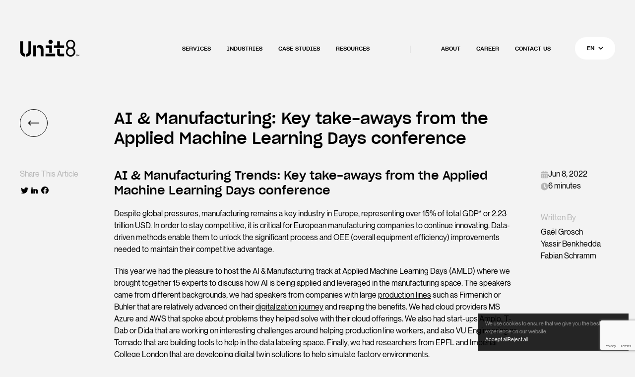

--- FILE ---
content_type: text/html; charset=UTF-8
request_url: https://unit8.com/resources/ai-manufacturing-applied-machine-learning-days-conference/
body_size: 25183
content:
 <!DOCTYPE html>
<html lang="en">
<head>
    <script>
        // Check consent before loading any tracking scripts
        function hasConsent() {
            try {
                const stored = localStorage.getItem('unit8Consent');
                
                if (!stored) {
                    return true; // Default to true if no consent stored
                }
                
                const consent = JSON.parse(stored);
                
                if (Date.now() > consent.expires) {
                    localStorage.removeItem('unit8Consent');
                    return true; // Default to true if consent expired
                }
                
                const shouldLoad = consent.value !== 'denied';
                return shouldLoad; // Load scripts unless explicitly denied
            } catch (e) {
                localStorage.removeItem('unit8Consent');
                return true; // Default to true on error
            }
        }

        function isMobile() {
            return window.innerWidth <= 768;
        }

        function loadScript(id, url, delay) {
            setTimeout(function () {
                (function (w, d, s, l) {
                    w[l] = w[l] || [];
                    w[l].push({'gtm.start': new Date().getTime(), event: 'gtm.js'});
                    var f = d.getElementsByTagName(s)[0],
                        j = d.createElement(s),
                        dl = l !== 'dataLayer' ? '&l=' + l : '';
                    j.async = true;
                    j.src = url + id + dl;
                    f.parentNode.insertBefore(j, f);
                })(window, document, 'script', 'dataLayer');
            }, delay);
        }

        function loadHotjar(delay) {
            setTimeout(function () {
                (function (h, o, t, j, a, r) {
                    h.hj = h.hj || function () {
                        (h.hj.q = h.hj.q || []).push(arguments);
                    };
                    h._hjSettings = {hjid: 794688, hjsv: 6};
                    a = o.getElementsByTagName('head')[0];
                    r = o.createElement('script');
                    r.defer = true;
                    r.src = t + h._hjSettings.hjid + j + h._hjSettings.hjsv;
                    a.appendChild(r);
                })(window, document, 'https://static.hotjar.com/c/hotjar-', '.js?sv=');
            }, delay);
        }

        // Load tracking scripts by default, only block if explicitly denied
        window.addEventListener('load', function () {
            if (hasConsent()) {
                if (isMobile()) {
                    loadScript('UA-114847083-1', 'https://www.googletagmanager.com/gtm.js?id=', 2000);
                    loadScript('G-X1TKFVZXSB', 'https://www.googletagmanager.com/gtm.js?id=', 3000);
                    loadHotjar(4000);
                } else {
                    loadScript('UA-114847083-1', 'https://www.googletagmanager.com/gtm.js?id=', 0);
                    loadScript('G-X1TKFVZXSB', 'https://www.googletagmanager.com/gtm.js?id=', 0);
                    loadHotjar(0);
                }
            } else {
                // Set default consent to denied for Google Analytics
                window.dataLayer = window.dataLayer || [];
                function gtag(){dataLayer.push(arguments);}
                gtag('consent', 'default', {
                    'analytics_storage': 'denied',
                    'ad_storage': 'denied',
                    'ad_user_data': 'denied',
                    'ad_personalization': 'denied'
                });
            }
        });

        // Listen for consent changes
        window.addEventListener('storage', function(e) {
            if (e.key === 'unit8Consent') {
                // Reload page when consent changes to apply new settings
                window.location.reload();
            }
        });
    </script>


    <script>
        ajax_url = "//unit8.com</script>
    <meta charset="utf-8">
    <meta name="viewport" content="width=device-width, initial-scale=1.0"/>
    <meta name='robots' content='index, follow, max-image-preview:large, max-snippet:-1, max-video-preview:-1' />
	<style>img:is([sizes="auto" i], [sizes^="auto," i]) { contain-intrinsic-size: 3000px 1500px }</style>
	
	<!-- This site is optimized with the Yoast SEO plugin v26.7 - https://yoast.com/wordpress/plugins/seo/ -->
	<title>Applied Machine Learning Days conference - Unit8</title>
	<meta name="description" content="AI &amp; Manufacturing: Key take-aways from the Applied Machine Learning Days conference." />
	<link rel="canonical" href="https://unit8.com/resources/ai-manufacturing-applied-machine-learning-days-conference/" />
	<meta property="og:locale" content="en_GB" />
	<meta property="og:type" content="article" />
	<meta property="og:title" content="AI &amp; Manufacturing by Unit8" />
	<meta property="og:description" content="This year Unit8 had the pleasure to host the AI &amp; Manufacturing track at Applied Machine Learning Days (AMLD) where we brought together 15 experts to discuss how AI is being applied and leveraged in the manufacturing space." />
	<meta property="og:url" content="https://unit8.com/resources/ai-manufacturing-applied-machine-learning-days-conference/" />
	<meta property="og:site_name" content="Unit8" />
	<meta property="article:modified_time" content="2025-06-12T15:10:19+00:00" />
	<meta name="twitter:card" content="summary_large_image" />
	<meta name="twitter:title" content="AI &amp; Manufacturing by Unit8" />
	<meta name="twitter:description" content="This year Unit8 had the pleasure to host the AI &amp; Manufacturing track at Applied Machine Learning Days (AMLD) where we brought together 15 experts to discuss how AI is being applied and leveraged in the manufacturing space." />
	<script type="application/ld+json" class="yoast-schema-graph">{"@context":"https://schema.org","@graph":[{"@type":"WebPage","@id":"https://unit8.com/resources/ai-manufacturing-applied-machine-learning-days-conference/","url":"https://unit8.com/resources/ai-manufacturing-applied-machine-learning-days-conference/","name":"Applied Machine Learning Days conference - Unit8","isPartOf":{"@id":"https://unit8.com/#website"},"primaryImageOfPage":{"@id":"https://unit8.com/resources/ai-manufacturing-applied-machine-learning-days-conference/#primaryimage"},"image":{"@id":"https://unit8.com/resources/ai-manufacturing-applied-machine-learning-days-conference/#primaryimage"},"thumbnailUrl":"","datePublished":"2022-06-08T07:17:46+00:00","dateModified":"2025-06-12T15:10:19+00:00","description":"AI & Manufacturing: Key take-aways from the Applied Machine Learning Days conference.","breadcrumb":{"@id":"https://unit8.com/resources/ai-manufacturing-applied-machine-learning-days-conference/#breadcrumb"},"inLanguage":"en-GB","potentialAction":[{"@type":"ReadAction","target":["https://unit8.com/resources/ai-manufacturing-applied-machine-learning-days-conference/"]}]},{"@type":"ImageObject","inLanguage":"en-GB","@id":"https://unit8.com/resources/ai-manufacturing-applied-machine-learning-days-conference/#primaryimage","url":"","contentUrl":""},{"@type":"BreadcrumbList","@id":"https://unit8.com/resources/ai-manufacturing-applied-machine-learning-days-conference/#breadcrumb","itemListElement":[{"@type":"ListItem","position":1,"name":"Home","item":"https://unit8.com/"},{"@type":"ListItem","position":2,"name":"Resources","item":"https://unit8.com/resources/"},{"@type":"ListItem","position":3,"name":"AI &#038; Manufacturing: Key take-aways from the Applied Machine Learning Days conference"}]},{"@type":"WebSite","@id":"https://unit8.com/#website","url":"https://unit8.com/","name":"Unit8","description":"Turning data into value with a mix of data science, analytics and AI","potentialAction":[{"@type":"SearchAction","target":{"@type":"EntryPoint","urlTemplate":"https://unit8.com/?s={search_term_string}"},"query-input":{"@type":"PropertyValueSpecification","valueRequired":true,"valueName":"search_term_string"}}],"inLanguage":"en-GB"}]}</script>
	<!-- / Yoast SEO plugin. -->


<link rel='dns-prefetch' href='//www.googletagmanager.com' />
<script type="text/javascript">
/* <![CDATA[ */
window._wpemojiSettings = {"baseUrl":"https:\/\/s.w.org\/images\/core\/emoji\/16.0.1\/72x72\/","ext":".png","svgUrl":"https:\/\/s.w.org\/images\/core\/emoji\/16.0.1\/svg\/","svgExt":".svg","source":{"concatemoji":"https:\/\/unit8.com\/wp-includes\/js\/wp-emoji-release.min.js?ver=6.8.3"}};
/*! This file is auto-generated */
!function(s,n){var o,i,e;function c(e){try{var t={supportTests:e,timestamp:(new Date).valueOf()};sessionStorage.setItem(o,JSON.stringify(t))}catch(e){}}function p(e,t,n){e.clearRect(0,0,e.canvas.width,e.canvas.height),e.fillText(t,0,0);var t=new Uint32Array(e.getImageData(0,0,e.canvas.width,e.canvas.height).data),a=(e.clearRect(0,0,e.canvas.width,e.canvas.height),e.fillText(n,0,0),new Uint32Array(e.getImageData(0,0,e.canvas.width,e.canvas.height).data));return t.every(function(e,t){return e===a[t]})}function u(e,t){e.clearRect(0,0,e.canvas.width,e.canvas.height),e.fillText(t,0,0);for(var n=e.getImageData(16,16,1,1),a=0;a<n.data.length;a++)if(0!==n.data[a])return!1;return!0}function f(e,t,n,a){switch(t){case"flag":return n(e,"\ud83c\udff3\ufe0f\u200d\u26a7\ufe0f","\ud83c\udff3\ufe0f\u200b\u26a7\ufe0f")?!1:!n(e,"\ud83c\udde8\ud83c\uddf6","\ud83c\udde8\u200b\ud83c\uddf6")&&!n(e,"\ud83c\udff4\udb40\udc67\udb40\udc62\udb40\udc65\udb40\udc6e\udb40\udc67\udb40\udc7f","\ud83c\udff4\u200b\udb40\udc67\u200b\udb40\udc62\u200b\udb40\udc65\u200b\udb40\udc6e\u200b\udb40\udc67\u200b\udb40\udc7f");case"emoji":return!a(e,"\ud83e\udedf")}return!1}function g(e,t,n,a){var r="undefined"!=typeof WorkerGlobalScope&&self instanceof WorkerGlobalScope?new OffscreenCanvas(300,150):s.createElement("canvas"),o=r.getContext("2d",{willReadFrequently:!0}),i=(o.textBaseline="top",o.font="600 32px Arial",{});return e.forEach(function(e){i[e]=t(o,e,n,a)}),i}function t(e){var t=s.createElement("script");t.src=e,t.defer=!0,s.head.appendChild(t)}"undefined"!=typeof Promise&&(o="wpEmojiSettingsSupports",i=["flag","emoji"],n.supports={everything:!0,everythingExceptFlag:!0},e=new Promise(function(e){s.addEventListener("DOMContentLoaded",e,{once:!0})}),new Promise(function(t){var n=function(){try{var e=JSON.parse(sessionStorage.getItem(o));if("object"==typeof e&&"number"==typeof e.timestamp&&(new Date).valueOf()<e.timestamp+604800&&"object"==typeof e.supportTests)return e.supportTests}catch(e){}return null}();if(!n){if("undefined"!=typeof Worker&&"undefined"!=typeof OffscreenCanvas&&"undefined"!=typeof URL&&URL.createObjectURL&&"undefined"!=typeof Blob)try{var e="postMessage("+g.toString()+"("+[JSON.stringify(i),f.toString(),p.toString(),u.toString()].join(",")+"));",a=new Blob([e],{type:"text/javascript"}),r=new Worker(URL.createObjectURL(a),{name:"wpTestEmojiSupports"});return void(r.onmessage=function(e){c(n=e.data),r.terminate(),t(n)})}catch(e){}c(n=g(i,f,p,u))}t(n)}).then(function(e){for(var t in e)n.supports[t]=e[t],n.supports.everything=n.supports.everything&&n.supports[t],"flag"!==t&&(n.supports.everythingExceptFlag=n.supports.everythingExceptFlag&&n.supports[t]);n.supports.everythingExceptFlag=n.supports.everythingExceptFlag&&!n.supports.flag,n.DOMReady=!1,n.readyCallback=function(){n.DOMReady=!0}}).then(function(){return e}).then(function(){var e;n.supports.everything||(n.readyCallback(),(e=n.source||{}).concatemoji?t(e.concatemoji):e.wpemoji&&e.twemoji&&(t(e.twemoji),t(e.wpemoji)))}))}((window,document),window._wpemojiSettings);
/* ]]> */
</script>
<style id='wp-emoji-styles-inline-css' type='text/css'>

	img.wp-smiley, img.emoji {
		display: inline !important;
		border: none !important;
		box-shadow: none !important;
		height: 1em !important;
		width: 1em !important;
		margin: 0 0.07em !important;
		vertical-align: -0.1em !important;
		background: none !important;
		padding: 0 !important;
	}
</style>
<link rel='stylesheet' id='wp-block-library-css' href='https://unit8.com/wp-includes/css/dist/block-library/style.min.css?ver=6.8.3' type='text/css' media='all' />
<style id='classic-theme-styles-inline-css' type='text/css'>
/*! This file is auto-generated */
.wp-block-button__link{color:#fff;background-color:#32373c;border-radius:9999px;box-shadow:none;text-decoration:none;padding:calc(.667em + 2px) calc(1.333em + 2px);font-size:1.125em}.wp-block-file__button{background:#32373c;color:#fff;text-decoration:none}
</style>
<style id='global-styles-inline-css' type='text/css'>
:root{--wp--preset--aspect-ratio--square: 1;--wp--preset--aspect-ratio--4-3: 4/3;--wp--preset--aspect-ratio--3-4: 3/4;--wp--preset--aspect-ratio--3-2: 3/2;--wp--preset--aspect-ratio--2-3: 2/3;--wp--preset--aspect-ratio--16-9: 16/9;--wp--preset--aspect-ratio--9-16: 9/16;--wp--preset--color--black: #000000;--wp--preset--color--cyan-bluish-gray: #abb8c3;--wp--preset--color--white: #ffffff;--wp--preset--color--pale-pink: #f78da7;--wp--preset--color--vivid-red: #cf2e2e;--wp--preset--color--luminous-vivid-orange: #ff6900;--wp--preset--color--luminous-vivid-amber: #fcb900;--wp--preset--color--light-green-cyan: #7bdcb5;--wp--preset--color--vivid-green-cyan: #00d084;--wp--preset--color--pale-cyan-blue: #8ed1fc;--wp--preset--color--vivid-cyan-blue: #0693e3;--wp--preset--color--vivid-purple: #9b51e0;--wp--preset--gradient--vivid-cyan-blue-to-vivid-purple: linear-gradient(135deg,rgba(6,147,227,1) 0%,rgb(155,81,224) 100%);--wp--preset--gradient--light-green-cyan-to-vivid-green-cyan: linear-gradient(135deg,rgb(122,220,180) 0%,rgb(0,208,130) 100%);--wp--preset--gradient--luminous-vivid-amber-to-luminous-vivid-orange: linear-gradient(135deg,rgba(252,185,0,1) 0%,rgba(255,105,0,1) 100%);--wp--preset--gradient--luminous-vivid-orange-to-vivid-red: linear-gradient(135deg,rgba(255,105,0,1) 0%,rgb(207,46,46) 100%);--wp--preset--gradient--very-light-gray-to-cyan-bluish-gray: linear-gradient(135deg,rgb(238,238,238) 0%,rgb(169,184,195) 100%);--wp--preset--gradient--cool-to-warm-spectrum: linear-gradient(135deg,rgb(74,234,220) 0%,rgb(151,120,209) 20%,rgb(207,42,186) 40%,rgb(238,44,130) 60%,rgb(251,105,98) 80%,rgb(254,248,76) 100%);--wp--preset--gradient--blush-light-purple: linear-gradient(135deg,rgb(255,206,236) 0%,rgb(152,150,240) 100%);--wp--preset--gradient--blush-bordeaux: linear-gradient(135deg,rgb(254,205,165) 0%,rgb(254,45,45) 50%,rgb(107,0,62) 100%);--wp--preset--gradient--luminous-dusk: linear-gradient(135deg,rgb(255,203,112) 0%,rgb(199,81,192) 50%,rgb(65,88,208) 100%);--wp--preset--gradient--pale-ocean: linear-gradient(135deg,rgb(255,245,203) 0%,rgb(182,227,212) 50%,rgb(51,167,181) 100%);--wp--preset--gradient--electric-grass: linear-gradient(135deg,rgb(202,248,128) 0%,rgb(113,206,126) 100%);--wp--preset--gradient--midnight: linear-gradient(135deg,rgb(2,3,129) 0%,rgb(40,116,252) 100%);--wp--preset--font-size--small: 13px;--wp--preset--font-size--medium: 20px;--wp--preset--font-size--large: 36px;--wp--preset--font-size--x-large: 42px;--wp--preset--spacing--20: 0.44rem;--wp--preset--spacing--30: 0.67rem;--wp--preset--spacing--40: 1rem;--wp--preset--spacing--50: 1.5rem;--wp--preset--spacing--60: 2.25rem;--wp--preset--spacing--70: 3.38rem;--wp--preset--spacing--80: 5.06rem;--wp--preset--shadow--natural: 6px 6px 9px rgba(0, 0, 0, 0.2);--wp--preset--shadow--deep: 12px 12px 50px rgba(0, 0, 0, 0.4);--wp--preset--shadow--sharp: 6px 6px 0px rgba(0, 0, 0, 0.2);--wp--preset--shadow--outlined: 6px 6px 0px -3px rgba(255, 255, 255, 1), 6px 6px rgba(0, 0, 0, 1);--wp--preset--shadow--crisp: 6px 6px 0px rgba(0, 0, 0, 1);}:where(.is-layout-flex){gap: 0.5em;}:where(.is-layout-grid){gap: 0.5em;}body .is-layout-flex{display: flex;}.is-layout-flex{flex-wrap: wrap;align-items: center;}.is-layout-flex > :is(*, div){margin: 0;}body .is-layout-grid{display: grid;}.is-layout-grid > :is(*, div){margin: 0;}:where(.wp-block-columns.is-layout-flex){gap: 2em;}:where(.wp-block-columns.is-layout-grid){gap: 2em;}:where(.wp-block-post-template.is-layout-flex){gap: 1.25em;}:where(.wp-block-post-template.is-layout-grid){gap: 1.25em;}.has-black-color{color: var(--wp--preset--color--black) !important;}.has-cyan-bluish-gray-color{color: var(--wp--preset--color--cyan-bluish-gray) !important;}.has-white-color{color: var(--wp--preset--color--white) !important;}.has-pale-pink-color{color: var(--wp--preset--color--pale-pink) !important;}.has-vivid-red-color{color: var(--wp--preset--color--vivid-red) !important;}.has-luminous-vivid-orange-color{color: var(--wp--preset--color--luminous-vivid-orange) !important;}.has-luminous-vivid-amber-color{color: var(--wp--preset--color--luminous-vivid-amber) !important;}.has-light-green-cyan-color{color: var(--wp--preset--color--light-green-cyan) !important;}.has-vivid-green-cyan-color{color: var(--wp--preset--color--vivid-green-cyan) !important;}.has-pale-cyan-blue-color{color: var(--wp--preset--color--pale-cyan-blue) !important;}.has-vivid-cyan-blue-color{color: var(--wp--preset--color--vivid-cyan-blue) !important;}.has-vivid-purple-color{color: var(--wp--preset--color--vivid-purple) !important;}.has-black-background-color{background-color: var(--wp--preset--color--black) !important;}.has-cyan-bluish-gray-background-color{background-color: var(--wp--preset--color--cyan-bluish-gray) !important;}.has-white-background-color{background-color: var(--wp--preset--color--white) !important;}.has-pale-pink-background-color{background-color: var(--wp--preset--color--pale-pink) !important;}.has-vivid-red-background-color{background-color: var(--wp--preset--color--vivid-red) !important;}.has-luminous-vivid-orange-background-color{background-color: var(--wp--preset--color--luminous-vivid-orange) !important;}.has-luminous-vivid-amber-background-color{background-color: var(--wp--preset--color--luminous-vivid-amber) !important;}.has-light-green-cyan-background-color{background-color: var(--wp--preset--color--light-green-cyan) !important;}.has-vivid-green-cyan-background-color{background-color: var(--wp--preset--color--vivid-green-cyan) !important;}.has-pale-cyan-blue-background-color{background-color: var(--wp--preset--color--pale-cyan-blue) !important;}.has-vivid-cyan-blue-background-color{background-color: var(--wp--preset--color--vivid-cyan-blue) !important;}.has-vivid-purple-background-color{background-color: var(--wp--preset--color--vivid-purple) !important;}.has-black-border-color{border-color: var(--wp--preset--color--black) !important;}.has-cyan-bluish-gray-border-color{border-color: var(--wp--preset--color--cyan-bluish-gray) !important;}.has-white-border-color{border-color: var(--wp--preset--color--white) !important;}.has-pale-pink-border-color{border-color: var(--wp--preset--color--pale-pink) !important;}.has-vivid-red-border-color{border-color: var(--wp--preset--color--vivid-red) !important;}.has-luminous-vivid-orange-border-color{border-color: var(--wp--preset--color--luminous-vivid-orange) !important;}.has-luminous-vivid-amber-border-color{border-color: var(--wp--preset--color--luminous-vivid-amber) !important;}.has-light-green-cyan-border-color{border-color: var(--wp--preset--color--light-green-cyan) !important;}.has-vivid-green-cyan-border-color{border-color: var(--wp--preset--color--vivid-green-cyan) !important;}.has-pale-cyan-blue-border-color{border-color: var(--wp--preset--color--pale-cyan-blue) !important;}.has-vivid-cyan-blue-border-color{border-color: var(--wp--preset--color--vivid-cyan-blue) !important;}.has-vivid-purple-border-color{border-color: var(--wp--preset--color--vivid-purple) !important;}.has-vivid-cyan-blue-to-vivid-purple-gradient-background{background: var(--wp--preset--gradient--vivid-cyan-blue-to-vivid-purple) !important;}.has-light-green-cyan-to-vivid-green-cyan-gradient-background{background: var(--wp--preset--gradient--light-green-cyan-to-vivid-green-cyan) !important;}.has-luminous-vivid-amber-to-luminous-vivid-orange-gradient-background{background: var(--wp--preset--gradient--luminous-vivid-amber-to-luminous-vivid-orange) !important;}.has-luminous-vivid-orange-to-vivid-red-gradient-background{background: var(--wp--preset--gradient--luminous-vivid-orange-to-vivid-red) !important;}.has-very-light-gray-to-cyan-bluish-gray-gradient-background{background: var(--wp--preset--gradient--very-light-gray-to-cyan-bluish-gray) !important;}.has-cool-to-warm-spectrum-gradient-background{background: var(--wp--preset--gradient--cool-to-warm-spectrum) !important;}.has-blush-light-purple-gradient-background{background: var(--wp--preset--gradient--blush-light-purple) !important;}.has-blush-bordeaux-gradient-background{background: var(--wp--preset--gradient--blush-bordeaux) !important;}.has-luminous-dusk-gradient-background{background: var(--wp--preset--gradient--luminous-dusk) !important;}.has-pale-ocean-gradient-background{background: var(--wp--preset--gradient--pale-ocean) !important;}.has-electric-grass-gradient-background{background: var(--wp--preset--gradient--electric-grass) !important;}.has-midnight-gradient-background{background: var(--wp--preset--gradient--midnight) !important;}.has-small-font-size{font-size: var(--wp--preset--font-size--small) !important;}.has-medium-font-size{font-size: var(--wp--preset--font-size--medium) !important;}.has-large-font-size{font-size: var(--wp--preset--font-size--large) !important;}.has-x-large-font-size{font-size: var(--wp--preset--font-size--x-large) !important;}
:where(.wp-block-post-template.is-layout-flex){gap: 1.25em;}:where(.wp-block-post-template.is-layout-grid){gap: 1.25em;}
:where(.wp-block-columns.is-layout-flex){gap: 2em;}:where(.wp-block-columns.is-layout-grid){gap: 2em;}
:root :where(.wp-block-pullquote){font-size: 1.5em;line-height: 1.6;}
</style>
<link rel='stylesheet' id='contact-form-7-css' href='https://unit8.com/wp-content/plugins/contact-form-7/includes/css/styles.css?ver=6.1.4' type='text/css' media='all' />
<link rel='stylesheet' id='stylemain-css' href='https://unit8.com/wp-content/themes/unit8/css/style.css?ver=1.4.1' type='text/css' media='all' />
<link rel='stylesheet' id='stylecss-css' href='https://unit8.com/wp-content/themes/unit8/css/style.add.css?ver=1.0.3' type='text/css' media='all' />
<script type="text/javascript" src="https://unit8.com/wp-includes/js/jquery/jquery.min.js?ver=3.7.1" id="jquery-core-js"></script>
<script type="text/javascript" src="https://unit8.com/wp-includes/js/jquery/jquery-migrate.min.js?ver=3.4.1" id="jquery-migrate-js"></script>

<!-- Google tag (gtag.js) snippet added by Site Kit -->
<!-- Google Analytics snippet added by Site Kit -->
<script type="text/javascript" src="https://www.googletagmanager.com/gtag/js?id=GT-T9KV3J9" id="google_gtagjs-js" async></script>
<script type="text/javascript" id="google_gtagjs-js-after">
/* <![CDATA[ */
window.dataLayer = window.dataLayer || [];function gtag(){dataLayer.push(arguments);}
gtag("set","linker",{"domains":["unit8.com"]});
gtag("js", new Date());
gtag("set", "developer_id.dZTNiMT", true);
gtag("config", "GT-T9KV3J9");
 window._googlesitekit = window._googlesitekit || {}; window._googlesitekit.throttledEvents = []; window._googlesitekit.gtagEvent = (name, data) => { var key = JSON.stringify( { name, data } ); if ( !! window._googlesitekit.throttledEvents[ key ] ) { return; } window._googlesitekit.throttledEvents[ key ] = true; setTimeout( () => { delete window._googlesitekit.throttledEvents[ key ]; }, 5 ); gtag( "event", name, { ...data, event_source: "site-kit" } ); }; 
/* ]]> */
</script>
<link rel="https://api.w.org/" href="https://unit8.com/wp-json/" /><link rel="EditURI" type="application/rsd+xml" title="RSD" href="https://unit8.com/xmlrpc.php?rsd" />
<link rel='shortlink' href='https://unit8.com/?p=5824' />
<link rel="alternate" title="oEmbed (JSON)" type="application/json+oembed" href="https://unit8.com/wp-json/oembed/1.0/embed?url=https%3A%2F%2Funit8.com%2Fresources%2Fai-manufacturing-applied-machine-learning-days-conference%2F&#038;lang=en" />
<link rel="alternate" title="oEmbed (XML)" type="text/xml+oembed" href="https://unit8.com/wp-json/oembed/1.0/embed?url=https%3A%2F%2Funit8.com%2Fresources%2Fai-manufacturing-applied-machine-learning-days-conference%2F&#038;format=xml&#038;lang=en" />
<meta name="generator" content="Site Kit by Google 1.170.0" />			<!-- DO NOT COPY THIS SNIPPET! Start of Page Analytics Tracking for HubSpot WordPress plugin v11.3.37-->
			<script class="hsq-set-content-id" data-content-id="blog-post">
				var _hsq = _hsq || [];
				_hsq.push(["setContentType", "blog-post"]);
			</script>
			<!-- DO NOT COPY THIS SNIPPET! End of Page Analytics Tracking for HubSpot WordPress plugin -->
			<meta name="google-site-verification" content="uqF3I49GP8fY1z1RJvOGWgCzDOVRQPE5aov2QHkL20Y">    <link rel="icon" type="image/png" href="/wp-content/themes/unit8/assets/favicon.png"/>
    <link rel="preload" href="https://unit8.com/wp-content/themes/unit8/css/fonts/NeueMontreal/NeueMontreal-Regular.woff2" as="font"
          type="font/woff2" crossorigin>
    <link rel="preload" href="https://unit8.com/wp-content/themes/unit8/css/fonts/SharpGrotesk/SharpGrotesk-LightNo20.woff2" as="font"
          type="font/woff2" crossorigin>
    <link rel="preload" href="https://unit8.com/wp-content/themes/unit8/css/fonts/SharpGrotesk/SharpGrotesk-MediumNo20.woff2" as="font"
          type="font/woff2" crossorigin>
    <link rel="preload" as="image" href="https://unit8.com/wp-content/themes/unit8/files/welcome.jpg">
</head>
<body>
<header class="page-header "
        x-data="pageHeader()">
    <div class="container">
        <div class="page-header-container">
            <a href="https://unit8.com/" class="page-header-logo">
                                    <svg width="120px" height="35px" viewBox="0 0 120 35" version="1.1"
                         xmlns="http://www.w3.org/2000/svg"
                         xmlns:xlink="http://www.w3.org/1999/xlink" role="image" aria-label="Unit8 - logo">
                        <path d="M102.297872,0.170212766 C107.404255,0.170212766 111.489362,4.25531915 111.489362,9.36170213 C111.489362,12.5106383 110.042553,15.2340426 107.659574,16.8510638 C110.12766,18.5531915 111.829787,21.3617021 111.829787,24.6808511 C111.829787,29.9574468 107.574468,34.212766 102.297872,34.212766 C97.0212766,34.212766 92.7659574,29.9574468 92.7659574,24.6808511 C92.7659574,21.4468085 94.3829787,18.5531915 96.9361702,16.8510638 C94.6382979,15.2340426 93.1914894,12.5957447 93.1914894,9.36170213 C93.106383,4.25531915 97.1914894,0.170212766 102.297872,0.170212766 Z M102.297872,31.0638298 C105.87234,31.0638298 108.595745,28 108.595745,24.5957447 C108.595745,21.1914894 105.787234,18.1276596 102.297872,18.1276596 C98.7234043,18.1276596 96,21.1914894 96,24.5957447 C96,28 98.7234043,31.0638298 102.297872,31.0638298 Z M102.297872,3.14893617 C98.893617,3.14893617 96.2553191,6.04255319 96.2553191,9.36170213 C96.2553191,12.6808511 98.8085106,15.5744681 102.297872,15.5744681 C105.702128,15.5744681 108.340426,12.7659574 108.340426,9.36170213 C108.340426,6.04255319 105.702128,3.14893617 102.297872,3.14893617 Z"
                              id="Shape"></path>
                        <g transform="translate(68.085106, 2.553191)" id="Shape">
                            <polygon
                                    points="12.6808511 8.85106383 12.6808511 0.595744681 7.06382979 0.595744681 7.06382979 8.85106383 0.595744681 8.85106383 0.595744681 14.212766 21.106383 14.212766 21.106383 8.85106383"></polygon>
                            <path d="M12.6808511,25.6170213 L12.6808511,15.9148936 L7.06382979,15.9148936 L7.06382979,26.4680851 C7.06382979,28.9361702 9.10638298,30.9787234 11.5744681,30.9787234 L21.106383,30.9787234 L21.106383,25.6170213 L12.6808511,25.6170213 Z"></path>
                        </g>
                        <g transform="translate(51.063830, 0.000000)">
                            <path d="M7.82978723,7.40425532 C8.25531915,7.74468085 8.68085106,8.08510638 9.19148936,8.34042553 C9.70212766,8.59574468 10.212766,8.68085106 10.8085106,8.68085106 C11.4042553,8.68085106 12,8.5106383 12.5957447,8.25531915 C13.106383,8 13.4468085,7.74468085 13.8723404,7.40425532 C14.2978723,7.06382979 14.5531915,6.55319149 14.8085106,6.04255319 C15.0638298,5.53191489 15.1489362,4.93617021 15.1489362,4.34042553 C15.1489362,3.74468085 15.0638298,3.14893617 14.8085106,2.63829787 C14.5531915,2.12765957 14.2978723,1.70212766 13.8723404,1.27659574 C13.5319149,0.936170213 13.106383,0.680851064 12.5957447,0.425531915 C12.0851064,0.170212766 11.4893617,0 10.893617,0 C10.2978723,0 9.70212766,0.085106383 9.27659574,0.340425532 C8.76595745,0.595744681 8.34042553,0.85106383 7.91489362,1.27659574 C7.4893617,1.61702128 7.23404255,2.12765957 6.9787234,2.63829787 C6.72340426,3.14893617 6.63829787,3.74468085 6.63829787,4.34042553 C6.63829787,4.93617021 6.72340426,5.53191489 6.9787234,6.04255319 C7.14893617,6.63829787 7.4893617,7.06382979 7.82978723,7.40425532 Z"
                                  id="Shape"></path>
                            <rect id="Rectangle-path" x="0.595744681" y="28.1702128" width="19.5744681"
                                  height="5.36170213"></rect>
                            <polygon id="Shape"
                                     points="8.08510638 26.4680851 13.7021277 26.4680851 13.7021277 11.4042553 1.19148936 11.4042553 1.19148936 16.7659574 8.08510638 16.7659574"></polygon>
                        </g>
                        <g transform="translate(26.382979, 10.212766)">
                            <rect id="Rectangle-path" x="0.680851064" y="1.19148936" width="5.61702128"
                                  height="22.212766"></rect>
                            <path d="M20.6808511,5.36170213 C20.2553191,4.25531915 19.7446809,3.31914894 18.9787234,2.63829787 C18.2978723,1.95744681 17.4468085,1.36170213 16.5106383,1.0212766 C15.5744681,0.680851064 14.5531915,0.510638298 13.5319149,0.510638298 C12,0.510638298 10.7234043,0.85106383 9.53191489,1.53191489 C8.93617021,1.87234043 8.42553191,2.38297872 8,2.89361702 L8,6.80851064 C8.76595745,6.04255319 9.87234043,5.61702128 11.2340426,5.61702128 C12.6808511,5.61702128 13.787234,6.04255319 14.5531915,6.9787234 C15.3191489,7.91489362 15.6595745,9.10638298 15.6595745,10.7234043 L15.6595745,23.3191489 L21.2765957,23.3191489 L21.2765957,9.27659574 C21.2765957,7.82978723 21.106383,6.46808511 20.6808511,5.36170213 Z"
                                  id="Shape"></path>
                        </g>
                        <g transform="translate(0.000000, 2.553191)" id="Shape">
                            <path d="M7.74468085,24.5106383 C6.89361702,23.4893617 6.46808511,22.0425532 6.46808511,20.1702128 L6.46808511,0.595744681 L0.595744681,0.595744681 L0.595744681,20.1702128 C0.595744681,23.7446809 1.53191489,26.5531915 3.40425532,28.5957447 C5.10638298,30.4680851 7.57446809,31.4042553 10.8085106,31.5744681 L10.8085106,25.9574468 C9.53191489,25.8723404 8.42553191,25.3617021 7.74468085,24.5106383 Z"></path>
                            <path d="M17.1914894,0.595744681 L17.1914894,20.1702128 C17.1914894,22.0425532 16.7659574,23.4893617 15.9148936,24.5106383 C15.2340426,25.3617021 14.212766,25.8723404 12.8510638,25.9574468 L12.8510638,31.5744681 C16.0851064,31.4042553 18.5531915,30.3829787 20.2553191,28.5957447 C22.1276596,26.5531915 23.0638298,23.7446809 23.0638298,20.1702128 L23.0638298,0.595744681 L17.1914894,0.595744681 Z"></path>
                        </g>
                        <g id="Group" transform="translate(113.191489, 29.787234)">
                            <polygon
                                    points="1.36170213 3.40425532 1.36170213 0.680851064 0.425531915 0.680851064 0.425531915 0.170212766 2.9787234 0.170212766 2.9787234 0.680851064 2.04255319 0.680851064 2.04255319 3.40425532"></polygon>
                            <polygon
                                    points="6.12765957 3.40425532 6.12765957 0.936170213 5.10638298 3.40425532 4.85106383 3.40425532 3.82978723 0.936170213 3.82978723 3.40425532 3.40425532 3.40425532 3.40425532 0.170212766 4.17021277 0.170212766 5.0212766 2.38297872 5.87234043 0.170212766 6.63829787 0.170212766 6.63829787 3.40425532"></polygon>
                        </g>
                    </svg>
                                </a>
                            <div class="page-header-lang" :class="{'open': open, 'open-lang': openLang}">
                    <button class="page-header-lang-toggle" @click.prevent="openLang = !openLang"
                            aria-label="Pokaz/Ukryj dostepne jezyki">
                        EN                        <svg xmlns="http://www.w3.org/2000/svg" width="10" height="7" viewBox="0 0 10 7" fill="none"
                             aria-hidden="true">
                            <path d="M9 1L5 5L1 1" stroke-width="1.5"/>
                        </svg>
                    </button>

                    <ul class="unstyled-list page-header-lang-list">
                        <li><a href="https://unit8.com/de/">DE</a></li><li><a href="https://unit8.com/fr/">FR</a></li>                    </ul>
                </div>
                            <button class="page-header-navbar-toggle" :class="{'open': open}" @click.prevent="open = !open"
                    aria-label="Show/Hide main menu">
                <span class="page-header-navbar-toggle-icon"></span>
                <span class="page-header-navbar-toggle-icon"></span>
            </button>
            <div class="page-header-navbar" :class="{'open': open}">
                <nav class="">
                    <ul class="unstyled-list page-header-navbar-nav page-header-navbar-nav--pl"><li class=""><a href="https://unit8.com/services/" class="">Services</a><ul class="unstyled-list" x-cloak><li><a href="https://unit8.com/data-ai-transformation-pathway/">Data and AI Transformation Pathway</a></li><li><a href="https://unit8.com/services/data-ai-consulting/">Data &#038; AI Consulting</a></li><li><a href="https://unit8.com/services/data-ai-solutions/">Data &#038; AI solutions</a></li><li><a href="https://unit8.com/services/data-ai-platforms/">Data &#038; AI platforms</a></li><li><a href="https://unit8.com/unit8-academy/">Data & AI Academy</a></li><li><a href="https://unit8.com/services/data-platform-operations-and-mlops/">Data platform operations and MLOps</a></li><li><a href="https://unit8.com/services/palantir-foundry-services/">Palantir Foundry Services</a></li><li><a href="https://unit8.com/darts-open-source/">Darts Forecasting Platform</a></li><li><a href="https://unit8.com/services/generative-ai-services/">Generative AI Services</a></li><li><a href="https://unit8.com/services/openai-services/">OpenAI Services</a></li></ul></li><li class=""><a href="https://unit8.com/industries/" class="">Industries</a><ul class="unstyled-list" x-cloak><li><a href="https://unit8.com/industries/banking-and-finance/">Banking and finance</a></li><li><a href="https://unit8.com/industries/manufacturing/">Manufacturing</a></li><li><a href="https://unit8.com/industries/chemicals/">Chemicals</a></li><li><a href="https://unit8.com/industries/energy/">Energy</a></li><li><a href="https://unit8.com/industries/logistics-and-transport/">Logistics and transport</a></li><li><a href="https://unit8.com/industries/insurance/">Insurance</a></li><li><a href="https://unit8.com/industries/pharmaceutical-and-medical-products/">Pharmaceutical &#038; Medical Products</a></li><li><a href="https://unit8.com/industries/retail-consumer-goods/">Retail &#038; Consumer Goods</a></li></ul></li><li class=""><a href="/casestudies/" class="">Case Studies</a></li><li class=""><a href="/resources/" class=" active">Resources</a></li><li class="separator"><a href="https://unit8.com/about/" class="">About</a><ul class="unstyled-list" x-cloak><li><a href="https://unit8.com/culture-values/">Culture &#038; Values</a></li><li><a href="https://unit8.com/about/#unit8-mission">Mission</a></li><li><a href="https://unit8.com/about/#our-team-150-data-experts-and-counting">Team</a></li><li><a href="https://unit8.com/about/#partnership">Partners</a></li></ul></li><li class=""><a href="https://unit8.com/career/" class="">Career</a></li><li class=""><a href="https://unit8.com/contact-us/" class="">Contact us</a></li></ul>                </nav>
            </div>
        </div>
    </div>
</header>
<script>
    function pageHeader() {
        return {
            open: false,
            openLang: false,
            init() {
                // Simple menu toggle with body scroll prevention
                this.$watch('open', (value) => {
                    if (value) {
                        document.body.classList.add('menu-open');
                    } else {
                        document.body.classList.remove('menu-open');
                    }
                });
            }
        }
    }
</script>

<main>
    <div class="container in-viewport">
        <div class="article-content-mobile-header">
            <a href="https://unit8.com/./resources/" aria-label="Back to list" class="article-content-back">
                <svg xmlns="http://www.w3.org/2000/svg" width="24" height="24" viewBox="0 0 24 24" fill="none"
                     aria-hidden="true">
                    <g clip-path="url(#clip0_1448_1016)">
                        <path d="M5.60736 16.8079C5.7665 16.8078 5.92202 16.7603 6.05403 16.6714C6.18604 16.5825 6.28854 16.4563 6.34842 16.3088C6.40831 16.1614 6.42286 15.9994 6.39022 15.8437C6.35757 15.6879 6.27922 15.5454 6.16517 15.4344L3.53079 12.8L22.3995 12.8C22.5056 12.8015 22.6108 12.782 22.7092 12.7424C22.8076 12.7029 22.8971 12.6442 22.9726 12.5698C23.0481 12.4953 23.108 12.4066 23.1489 12.3088C23.1899 12.211 23.2109 12.1061 23.2109 12C23.2109 11.894 23.1899 11.7891 23.1489 11.6913C23.108 11.5935 23.0481 11.5048 22.9726 11.4303C22.8971 11.3559 22.8076 11.2972 22.7092 11.2577C22.6108 11.2181 22.5056 11.1985 22.3995 11.2L3.53079 11.2L6.16517 8.56567C6.24195 8.49196 6.30325 8.40366 6.34548 8.30596C6.38771 8.20826 6.41002 8.10311 6.4111 7.99667C6.41218 7.89024 6.39202 7.78466 6.35179 7.68612C6.31155 7.58758 6.25207 7.49805 6.1768 7.42279C6.10154 7.34753 6.01202 7.28804 5.91347 7.24781C5.81493 7.20758 5.70935 7.18741 5.60292 7.18849C5.49649 7.18958 5.39134 7.21189 5.29364 7.25412C5.19593 7.29634 5.10764 7.35764 5.03392 7.43442L1.10423 11.3641C1.00653 11.4386 0.92729 11.5345 0.872643 11.6445C0.817996 11.7545 0.789414 11.8757 0.789113 11.9985C0.788809 12.1213 0.816796 12.2426 0.8709 12.3529C0.925005 12.4631 1.00378 12.5595 1.10111 12.6344C1.10267 12.6355 1.10423 12.6365 1.1058 12.6375L5.03392 16.5657C5.10847 16.6423 5.19763 16.7032 5.29612 16.7448C5.39461 16.7864 5.50044 16.8079 5.60736 16.8079Z"
                              fill="black"/>
                    </g>
                    <defs>
                        <clipPath id="clip0_1448_1016">
                            <rect width="24" height="24" fill="white" transform="translate(24 24) rotate(-180)"/>
                        </clipPath>
                    </defs>
                </svg>
            </a>
            <div class="article-content-mobile-header-info">
                <div class="article-content-share">
                    <span class="article-content-share-title">Share this article:</span>
                    <ul class="article-content-share-list">
                        <li>
                            <a href="https://twitter.com/intent/tweet?text=AI &#038; Manufacturing: Key take-aways from the Applied Machine Learning Days conference&url=https://unit8.com/resources/ai-manufacturing-applied-machine-learning-days-conference/"
                               aria-label="Share on Twitter">
                                <svg xmlns="http://www.w3.org/2000/svg" width="20" height="20" viewBox="0 0 20 20"
                                     fill="none" aria-hidden="true">
                                    <path d="M17.2569 5.22958C16.6899 5.48133 16.0821 5.65036 15.4431 5.72708C16.0953 5.33627 16.5964 4.71768 16.8314 3.98161C16.2224 4.34246 15.545 4.605 14.8269 4.74645C14.2515 4.13266 13.4315 3.75024 12.524 3.75024C10.781 3.75024 9.36756 5.16244 9.36756 6.90551C9.36756 7.15247 9.39633 7.39343 9.45028 7.6248C6.82728 7.49293 4.50279 6.23658 2.94554 4.32687C2.67341 4.79441 2.51876 5.33627 2.51876 5.9141C2.51876 7.00861 3.07501 7.97485 3.92257 8.54189C3.40468 8.5251 2.91796 8.38245 2.49239 8.14628C2.49239 8.15947 2.49239 8.17265 2.49239 8.18584C2.49239 9.71552 3.58091 10.9899 5.02307 11.2812C4.75934 11.3531 4.48001 11.3915 4.1923 11.3915C3.9885 11.3915 3.7907 11.3723 3.59769 11.3339C4.00049 12.5867 5.16573 13.5014 6.54556 13.5265C5.46663 14.3729 4.10598 14.8764 2.62665 14.8764C2.37131 14.8764 2.12076 14.862 1.875 14.832C3.27041 15.7288 4.92957 16.2502 6.7122 16.2502C12.5168 16.2502 15.6913 11.4418 15.6913 7.27235C15.6913 7.13568 15.6877 6.99782 15.6829 6.86355C16.2991 6.41879 16.8337 5.86255 17.2569 5.22958Z"
                                          fill="black"/>
                                </svg>
                            </a>
                        </li>
                        <li>
                            <a href="https://www.linkedin.com/shareArticle?mini=true&url=https://unit8.com/resources/ai-manufacturing-applied-machine-learning-days-conference/&title=AI &#038; Manufacturing: Key take-aways from the Applied Machine Learning Days conference&summary=&source=Unit8"
                               aria-label="Share on Linkedin">
                                <svg xmlns="http://www.w3.org/2000/svg" width="20" height="20" viewBox="0 0 20 20"
                                     fill="none" aria-hidden="true">
                                    <path d="M4.62739 3.75024C3.61844 3.75024 2.88565 4.35487 2.88565 5.18646C2.88565 6.02095 3.63589 6.6522 4.62739 6.6522C5.63634 6.6522 6.36914 6.0359 6.36914 5.16942C6.32261 4.33493 5.60436 3.75024 4.62739 3.75024ZM3.17358 7.23657C3.01366 7.23657 2.88281 7.36741 2.88281 7.52733V15.9595C2.88281 16.1194 3.01366 16.2502 3.17358 16.2502H6.08121C6.24113 16.2502 6.37198 16.1194 6.37198 15.9595V7.52733C6.37198 7.36741 6.24113 7.23657 6.08121 7.23657H3.17358ZM7.53503 7.23657C7.37511 7.23657 7.24427 7.36741 7.24427 7.52733V15.9595C7.24427 16.1194 7.37511 16.2502 7.53503 16.2502H10.1519C10.3124 16.2502 10.4427 16.12 10.4427 15.9595V11.598V11.5253V11.4526C10.4427 10.7635 10.972 10.2022 11.6466 10.1499C11.6815 10.1441 11.7162 10.1442 11.7511 10.1442C11.786 10.1442 11.8207 10.1441 11.8556 10.1499C12.5302 10.2022 13.0595 10.7635 13.0595 11.4526V15.9595C13.0595 16.12 13.1898 16.2502 13.3503 16.2502H15.9672C16.1271 16.2502 16.2579 16.1194 16.2579 15.9595V11.0165C16.2579 9.13525 15.2487 7.23657 12.9982 7.23657C11.9747 7.23657 11.2016 7.63207 10.7334 7.96064V7.52733C10.7334 7.36741 10.6026 7.23657 10.4427 7.23657H7.53503Z"
                                          fill="black"/>
                                </svg>
                            </a>
                        </li>
                        <li>
                            <a href="https://www.facebook.com/sharer.php?u=https://unit8.com/resources/ai-manufacturing-applied-machine-learning-days-conference/&t=AI &#038; Manufacturing: Key take-aways from the Applied Machine Learning Days conference"
                               aria-label="Share on Facebook">
                                <svg xmlns="http://www.w3.org/2000/svg" width="20" height="20" viewBox="0 0 20 20"
                                     fill="none" aria-hidden="true">
                                    <path d="M18 9.5C18 5.35786 14.6421 2 10.5 2C6.35786 2 3 5.35786 3 9.5C3 13.2434 5.74263 16.3462 9.32812 16.9089V11.668H7.42383V9.5H9.32812V7.84766C9.32812 5.96797 10.4479 4.92969 12.161 4.92969C12.9813 4.92969 13.8398 5.07617 13.8398 5.07617V6.92188H12.8941C11.9625 6.92188 11.6719 7.50005 11.6719 8.09375V9.5H13.752L13.4194 11.668H11.6719V16.9089C15.2574 16.3462 18 13.2434 18 9.5Z"
                                          fill="black"/>
                                </svg>
                            </a>
                        </li>
                    </ul>
                </div>
                            </div>
        </div>
        <h1 class="h2 article-content-title">AI &#038; Manufacturing: Key take-aways from the Applied Machine Learning Days conference</h1>
        <article class="article-content-container">
            <div class="article-content-body-image">
                            </div>

            <div class="article-content-desktop-info">
                <div class="article-content-share">
                    <span class="article-content-share-title">Share This Article</span>
                    <ul class="article-content-share-list">
                        <li>
                            <a href="https://twitter.com/intent/tweet?text=AI &#038; Manufacturing: Key take-aways from the Applied Machine Learning Days conference&url=https://unit8.com/resources/ai-manufacturing-applied-machine-learning-days-conference/"
                               aria-label="Share on Twitter">
                                <svg xmlns="http://www.w3.org/2000/svg" width="20" height="20" viewBox="0 0 20 20"
                                     fill="none" aria-hidden="true">
                                    <path d="M17.2569 5.22958C16.6899 5.48133 16.0821 5.65036 15.4431 5.72708C16.0953 5.33627 16.5964 4.71768 16.8314 3.98161C16.2224 4.34246 15.545 4.605 14.8269 4.74645C14.2515 4.13266 13.4315 3.75024 12.524 3.75024C10.781 3.75024 9.36756 5.16244 9.36756 6.90551C9.36756 7.15247 9.39633 7.39343 9.45028 7.6248C6.82728 7.49293 4.50279 6.23658 2.94554 4.32687C2.67341 4.79441 2.51876 5.33627 2.51876 5.9141C2.51876 7.00861 3.07501 7.97485 3.92257 8.54189C3.40468 8.5251 2.91796 8.38245 2.49239 8.14628C2.49239 8.15947 2.49239 8.17265 2.49239 8.18584C2.49239 9.71552 3.58091 10.9899 5.02307 11.2812C4.75934 11.3531 4.48001 11.3915 4.1923 11.3915C3.9885 11.3915 3.7907 11.3723 3.59769 11.3339C4.00049 12.5867 5.16573 13.5014 6.54556 13.5265C5.46663 14.3729 4.10598 14.8764 2.62665 14.8764C2.37131 14.8764 2.12076 14.862 1.875 14.832C3.27041 15.7288 4.92957 16.2502 6.7122 16.2502C12.5168 16.2502 15.6913 11.4418 15.6913 7.27235C15.6913 7.13568 15.6877 6.99782 15.6829 6.86355C16.2991 6.41879 16.8337 5.86255 17.2569 5.22958Z"
                                          fill="black"/>
                                </svg>
                            </a>
                        </li>
                        <li>
                            <a href="https://www.linkedin.com/shareArticle?mini=true&url=https://unit8.com/resources/ai-manufacturing-applied-machine-learning-days-conference/&title=AI &#038; Manufacturing: Key take-aways from the Applied Machine Learning Days conference&summary=&source=Unit8"
                               aria-label="Share on Linkedin">
                                <svg xmlns="http://www.w3.org/2000/svg" width="20" height="20" viewBox="0 0 20 20"
                                     fill="none" aria-hidden="true">
                                    <path d="M4.62739 3.75024C3.61844 3.75024 2.88565 4.35487 2.88565 5.18646C2.88565 6.02095 3.63589 6.6522 4.62739 6.6522C5.63634 6.6522 6.36914 6.0359 6.36914 5.16942C6.32261 4.33493 5.60436 3.75024 4.62739 3.75024ZM3.17358 7.23657C3.01366 7.23657 2.88281 7.36741 2.88281 7.52733V15.9595C2.88281 16.1194 3.01366 16.2502 3.17358 16.2502H6.08121C6.24113 16.2502 6.37198 16.1194 6.37198 15.9595V7.52733C6.37198 7.36741 6.24113 7.23657 6.08121 7.23657H3.17358ZM7.53503 7.23657C7.37511 7.23657 7.24427 7.36741 7.24427 7.52733V15.9595C7.24427 16.1194 7.37511 16.2502 7.53503 16.2502H10.1519C10.3124 16.2502 10.4427 16.12 10.4427 15.9595V11.598V11.5253V11.4526C10.4427 10.7635 10.972 10.2022 11.6466 10.1499C11.6815 10.1441 11.7162 10.1442 11.7511 10.1442C11.786 10.1442 11.8207 10.1441 11.8556 10.1499C12.5302 10.2022 13.0595 10.7635 13.0595 11.4526V15.9595C13.0595 16.12 13.1898 16.2502 13.3503 16.2502H15.9672C16.1271 16.2502 16.2579 16.1194 16.2579 15.9595V11.0165C16.2579 9.13525 15.2487 7.23657 12.9982 7.23657C11.9747 7.23657 11.2016 7.63207 10.7334 7.96064V7.52733C10.7334 7.36741 10.6026 7.23657 10.4427 7.23657H7.53503Z"
                                          fill="black"/>
                                </svg>
                            </a>
                        </li>
                        <li>
                            <a href="https://www.facebook.com/sharer.php?u=https://unit8.com/resources/ai-manufacturing-applied-machine-learning-days-conference/&t=AI &#038; Manufacturing: Key take-aways from the Applied Machine Learning Days conference"
                               aria-label="Share on Facebook">
                                <svg xmlns="http://www.w3.org/2000/svg" width="20" height="20" viewBox="0 0 20 20"
                                     fill="none" aria-hidden="true">
                                    <path d="M18 9.5C18 5.35786 14.6421 2 10.5 2C6.35786 2 3 5.35786 3 9.5C3 13.2434 5.74263 16.3462 9.32812 16.9089V11.668H7.42383V9.5H9.32812V7.84766C9.32812 5.96797 10.4479 4.92969 12.161 4.92969C12.9813 4.92969 13.8398 5.07617 13.8398 5.07617V6.92188H12.8941C11.9625 6.92188 11.6719 7.50005 11.6719 8.09375V9.5H13.752L13.4194 11.668H11.6719V16.9089C15.2574 16.3462 18 13.2434 18 9.5Z"
                                          fill="black"/>
                                </svg>
                            </a>
                        </li>
                    </ul>
                </div>
                            </div>

            <div class="article-content-info">
                <ul class="article-content-data">
                    <li>
                        <svg xmlns="http://www.w3.org/2000/svg" width="15" height="16" viewBox="0 0 15 16" fill="none"
                             aria-hidden="true">
                            <g clip-path="url(#clip0_991_17482)">
                                <path d="M1 14.0938C1 14.8701 1.62988 15.5 2.40625 15.5H12.7188C13.4951 15.5 14.125 14.8701 14.125 14.0938V6.125H1V14.0938ZM10.375 8.35156C10.375 8.1582 10.5332 8 10.7266 8H11.8984C12.0918 8 12.25 8.1582 12.25 8.35156V9.52344C12.25 9.7168 12.0918 9.875 11.8984 9.875H10.7266C10.5332 9.875 10.375 9.7168 10.375 9.52344V8.35156ZM10.375 12.1016C10.375 11.9082 10.5332 11.75 10.7266 11.75H11.8984C12.0918 11.75 12.25 11.9082 12.25 12.1016V13.2734C12.25 13.4668 12.0918 13.625 11.8984 13.625H10.7266C10.5332 13.625 10.375 13.4668 10.375 13.2734V12.1016ZM6.625 8.35156C6.625 8.1582 6.7832 8 6.97656 8H8.14844C8.3418 8 8.5 8.1582 8.5 8.35156V9.52344C8.5 9.7168 8.3418 9.875 8.14844 9.875H6.97656C6.7832 9.875 6.625 9.7168 6.625 9.52344V8.35156ZM6.625 12.1016C6.625 11.9082 6.7832 11.75 6.97656 11.75H8.14844C8.3418 11.75 8.5 11.9082 8.5 12.1016V13.2734C8.5 13.4668 8.3418 13.625 8.14844 13.625H6.97656C6.7832 13.625 6.625 13.4668 6.625 13.2734V12.1016ZM2.875 8.35156C2.875 8.1582 3.0332 8 3.22656 8H4.39844C4.5918 8 4.75 8.1582 4.75 8.35156V9.52344C4.75 9.7168 4.5918 9.875 4.39844 9.875H3.22656C3.0332 9.875 2.875 9.7168 2.875 9.52344V8.35156ZM2.875 12.1016C2.875 11.9082 3.0332 11.75 3.22656 11.75H4.39844C4.5918 11.75 4.75 11.9082 4.75 12.1016V13.2734C4.75 13.4668 4.5918 13.625 4.39844 13.625H3.22656C3.0332 13.625 2.875 13.4668 2.875 13.2734V12.1016ZM12.7188 2.375H11.3125V0.96875C11.3125 0.710938 11.1016 0.5 10.8438 0.5H9.90625C9.64844 0.5 9.4375 0.710938 9.4375 0.96875V2.375H5.6875V0.96875C5.6875 0.710938 5.47656 0.5 5.21875 0.5H4.28125C4.02344 0.5 3.8125 0.710938 3.8125 0.96875V2.375H2.40625C1.62988 2.375 1 3.00488 1 3.78125V5.1875H14.125V3.78125C14.125 3.00488 13.4951 2.375 12.7188 2.375Z"
                                      fill="black" fill-opacity="0.25"/>
                            </g>
                            <defs>
                                <clipPath id="clip0_991_17482">
                                    <rect width="15" height="15" fill="white" transform="translate(0 0.5)"/>
                                </clipPath>
                            </defs>
                        </svg>
                        Jun 8, 2022                    </li>
                    <li>
                        <svg xmlns="http://www.w3.org/2000/svg" width="15" height="16" viewBox="0 0 15 16" fill="none"
                             aria-hidden="true">
                            <path d="M7.5 0.5C3.35685 0.5 0 3.85685 0 8C0 12.1431 3.35685 15.5 7.5 15.5C11.6431 15.5 15 12.1431 15 8C15 3.85685 11.6431 0.5 7.5 0.5ZM9.22681 11.0877L6.55948 9.14919C6.46573 9.07964 6.41129 8.97077 6.41129 8.85585V3.76613C6.41129 3.56653 6.5746 3.40323 6.77419 3.40323H8.22581C8.4254 3.40323 8.58871 3.56653 8.58871 3.76613V7.93044L10.5091 9.32762C10.6724 9.44556 10.7056 9.67238 10.5877 9.83569L9.73488 11.0091C9.61693 11.1694 9.39012 11.2056 9.22681 11.0877Z"
                                  fill="black" fill-opacity="0.25"/>
                        </svg>
                        6 minutes                    </li>
                </ul>

                                    <div class="article-content-written-by">
                        <span class="article-content-written-by-label">Written By</span>
                        <ul class="article-content-written-by-list">
                                                            <li>
                                                                        Gaël Grosch                                </li>
                                                                <li>
                                                                        Yassir Benkhedda                                </li>
                                                                <li>
                                                                        Fabian Schramm                                </li>
                                                        </ul>
                    </div>
                                </div>

            <div class="article-content-body">
                                            <div class="article-content-body-section">
                                <h2>AI & Manufacturing Trends: Key take-aways from the Applied Machine Learning Days conference</h2>
                                <p><span style="font-weight: 400;">Despite global pressures, manufacturing remains a key industry in Europe, representing over 15% of total GDP* or 2.23 trillion USD. In order to stay competitive, </span><span style="font-weight: 400;">it is critical</span><span style="font-weight: 400;"> for </span><span style="font-weight: 400;">European</span><span style="font-weight: 400;"> manufacturing companies to continue innovating. Data-driven methods </span><span style="font-weight: 400;">enable</span><span style="font-weight: 400;"> them to unlock the significant process and OEE (overall equipment efficiency) improvements needed to maintain their competitive advantage.</span></p>
<p><span style="font-weight: 400;">This year we had the pleasure to host the AI &amp; Manufacturing track at Applied Machine Learning Days (AMLD) where we brought together 15 experts to discuss how AI is being applied and leveraged in the manufacturing space. The speakers came from different backgrounds, we had speakers from companies with large <a href="https://www.youtube.com/watch?v=4Lax4wla45I">production lines</a> such as Firmenich or Buhler that are relatively advanced on their <a href="https://unit8.com/resources/data-ai-journey-5-steps-to-success/">digitalization journey</a> and reaping the benefits. We had cloud providers MS Azure and AWS that spoke about problems they helped solve with their cloud offerings. We also had start-ups Amplo, T-Dab or Dida that are working on interesting challenges around helping production line workers, and also VU Engineering or Tornado that are building tools to help in the data </span><span style="font-weight: 400;">labeling</span><span style="font-weight: 400;"> space. Finally, we had researchers from EPFL and Imperial College London that are developing digital twin solutions to help simulate factory environments.</span></p>
                            </div>
                                                        <div class="article-content-body-image">
                                <img 
            src="https://unit8.com/wp-content/themes/unit8/img/blank.png"
            data-src=""
            data-src-2x=""
            data-src-mobile=""
            data-src-mobile-2x=""
            alt=""
            
            class="media-responsive">                                <p>Speakers at the AI & Manufacturing track at AMLD</p>
                            </div>
                                                        <div class="article-content-body-section">
                                <h2></h2>
                                <p>In this article, we want to share and reflect on the main trends discussed during that day.</p>
<p>(*) https://data.worldbank.org/indicator/NV.IND.MANF.CD?locations=EU</p>
                            </div>
                                                        <div class="article-content-body-section">
                                <h2>People and strong data foundations are the keys to impactful projects</h2>
                                <p><span style="font-weight: 400;">This was a common theme during many of the sessions. Starting and succeeding with Data and Machine Learning (ML) projects is challenging, particularly in the manufacturing space.</span></p>
<p>&nbsp;</p>
<p><span style="font-weight: 400;">Successful projects require different teams and competencies to be brought together. Domain and business knowledge is coupled with data science and data engineering skills, as well as operator expertise and support from IT. Being able to orchestrate such teams is challenging and it is important to have the correct leadership in place that moves these teams in the same direction in a collaborative effort. Negating particular skills or teams can have detrimental effects on the success of such projects and initiatives. As highlighted by Alexis Roy (Head of BI &amp; Advanced Analytics, Firmenich SA), a project needs strong support from the business to be able to align all the relevant stakeholders. Similarly, data analytics and machine learning cannot succeed in isolation from the domain experts “as the tools are likely to not meet the needs of users”.</span></p>
<p>&nbsp;</p>
<p><span style="font-weight: 400;">Single small scale projects may deliver isolated results, but the scale is critical for manufacturers. Bringing the different teams and skills together is already challenging as mentioned earlier but typical <a href="https://www.youtube.com/watch?v=4Lax4wla45I">production lines</a> are often different from location to location, with different floor plans, machines, and sensors. Understanding these differences is good, but there is no silver bullet to solve this challenge. “One needs to focus on impactful projects first and, at the same time, build reusable components and tools that will speed up the next project.” according to Telina Reil (Director of Advanced Analytics, Abbott)</span></p>
<p>&nbsp;</p>
<p><span style="font-weight: 400;">Ideally, such reusable components and tools initially start with quality <a href="https://unit8.com/resources/six-considerations-when-designing-a-data-science-platform/">data platforms</a> and processes which allow companies to more easily scale their initiatives. Getting data is often a laborious and lengthy process, especially when it is spread among multiple silos. Once the data has been obtained, datasets often follow different semantics, and extra work is needed to form a coherent picture of a production process. Companies that overcome these challenges are able to build truly impactful Digital twins of their production lines. By federating everyone around a shared understanding of the production process, they become truly data-driven organizations.</span></p>
                            </div>
                                                        <div class="article-content-body-section">
                                <blockquote>
<h2><span style="font-weight: 400;">“One needs to focus on impactful projects first and, at the same time, build reusable components and tools that will speed up the next project.” </span></h2>
<h2><span style="font-weight: 400;">— Telina Reil, Director of Advanced Analytics at Abbott</span></h2>
</blockquote>

                                                            </div>
                                                        <div class="article-content-body-image">
                                <img 
            src="https://unit8.com/wp-content/themes/unit8/img/blank.png"
            data-src=""
            data-src-2x=""
            data-src-mobile=""
            data-src-mobile-2x=""
            alt=""
            
            class="media-responsive">                                <p>Dimitris Kyritsis going over the characteristics of a digital twin</p>
                            </div>
                                                        <div class="article-content-body-section">
                                <p><span style="font-weight: 400;">The good news is that successful ML &amp; AI initiatives can lead to upwards of 10% gains in increased productivity, as shared by multiple speakers. From stabilizing the production process to reducing stoppage, energy consumption, or optimizing scheduling, each area can unlock significant gains by switching to improved data-driven strategies and analyses.</span></p>

                                                            </div>
                                                        <div class="article-content-body-section">
                                <blockquote>
<h2><span style="font-weight: 400;">ML &amp; AI initiatives can lead to upwards of 10% gains in increased productivity.</span></h2>
<p>&nbsp;</p></blockquote>

                                                            </div>
                                                        <div class="article-content-body-section">
                                <h2>State-of-the-art models successfully applied on production lines</h2>
                                <p>Despite the organizational challenges, engineers were, on the other hand, quick to apply the latest developments in Machine Learning to solve their problems.</p>
<p>Computer vision neural networks have proven a valuable tool in product and defect inspection as shown by Lucas Vaudroux (VU Engineering) or Samir Araújo de Souza (AWS). Vision systems have started performing better than humans on some specific subtasks and automated inspection systems are becoming increasingly common. A key requirement is to develop the foundational tools to help with the tedious data collection and labeling process by operators. This allows supervised image classification algorithms with enough up-to-date and high-quality training samples to develop great models.</p>
<p>William Heurdier (Microsoft) demonstrated how Reinforcement learning is being applied to process control and scheduling optimization problems. By implementing control feedback loops using Reinforcement Learning, large improvements in process parameter stability can be unlocked. Instead of relying on slow and costly manual experimentation, reinforcement learning opens up the possibility to more rapidly explore the set of production parameters and learn optimal process parameters and stabilize the line.</p>
<p>Finally, semi-supervised learning techniques (a technique to help leverage unlabeled data) were shown to be very helpful when dealing with a small number of samples. Quality tests are sometimes only performed on a small subset of all units produced. The number of defective units returned by customers is often small. By applying autoencoders (e.g. Variational Autoencoders), it is possible to reduce the feature space and train models with a low amount of labels, as was shown by Roman Klis and Enno de Lange (Johnson Electric).</p>
                            </div>
                                                        <div class="article-content-body-image">
                                <img 
            src="https://unit8.com/wp-content/themes/unit8/img/blank.png"
            data-src=""
            data-src-2x=""
            data-src-mobile=""
            data-src-mobile-2x=""
            alt=""
            
            class="media-responsive">                                <p></p>
                            </div>
                                                        <div class="article-content-body-image">
                                <img 
            src="https://unit8.com/wp-content/themes/unit8/img/blank.png"
            data-src=""
            data-src-2x=""
            data-src-mobile=""
            data-src-mobile-2x=""
            alt=""
            
            class="media-responsive">                                <p>Vision neural network are becoming increasingly common to detect defective units as highlighted by Samir Araújo de Souza (top) and Lucas Vandroux (bottom)</p>
                            </div>
                                                        <div class="article-content-body-section">
                                <h2>MLOps infrastructure and empowering shop-floor worker is key to productionizing ML models</h2>
                                <p>Machine learning does not end when the first model has been developed. In order to truly unlock their benefits, ML models need to be operated over time. There are many challenges to face when moving from the POC stage to production.</p>
<p>First, models are living entities and it is important to have the data infrastructure and <a href="https://unit8.com/resources/mlops-when-training-the-best-model-is-not-enough/">MLOps capability</a> to be able to retrain them. From changing production conditions to new products and issues the production environment is constantly changing and so should the model. As highlighted by Ivan Scattergood, adapting to that new reality is hard: the infrastructure to automate retrain, and run models are often missing and companies are often lacking the right skills to build it.</p>
                            </div>
                                                        <div class="article-content-body-image">
                                <img 
            src="https://unit8.com/wp-content/themes/unit8/img/blank.png"
            data-src=""
            data-src-2x=""
            data-src-mobile=""
            data-src-mobile-2x=""
            alt=""
            
            class="media-responsive">                                <p>Ivan Scattergood showcasing why having a model is not enough</p>
                            </div>
                                                        <div class="article-content-body-section">
                                <p>Commercial, cloud, and open-source <a href="https://unit8.com/resources/increasing-development-speed-of-high-quality-ml-solutions-with-mlops/">MLOps solutions</a> are becoming more accessible but they still take significant effort to put in place.</p>
<p>Second, it is crucial to empower shop-floor workers to interact with the ML models. They need to be able to be a part of the continuous data labeling effort. Production environments and best practices are constantly evolving requiring model adjustment. Operators need to be able to easily report issues with the system and regularly provide updated labels. These new labels can in turn improve the model over time by handling a larger variety of scenarios.</p>
<p>Niels Uitterdijk highlighted that having a user-centric approach and really putting operators at the center of the model development is key. By enabling them to continually provide feedback on the model, one can continue improving the models with relatively low investment.</p>
<p>Productionizing ML Models on the production line cannot succeed without integrating back the right expertise and automating the deployment of new models with the proper infrastructure.</p>

                                                            </div>
                                                        <div class="article-content-body-image">
                                <img 
            src="https://unit8.com/wp-content/themes/unit8/img/blank.png"
            data-src=""
            data-src-2x=""
            data-src-mobile=""
            data-src-mobile-2x=""
            alt=""
            
            class="media-responsive">                                <p>Niels Uitterdijk presenting a data-centric approach putting operators at the center</p>
                            </div>
                                                        <div class="article-content-body-section">
                                <h2>A right time to seize opportunities</h2>
                            </div>
                                                        <div class="article-content-body-section">
                                <h2>A right time to seize opportunities</h2>
                                <p>The last few years have brought their share of impactful events for the manufacturing industry: from a difficult labor market where recruiting operators has been challenging to COVID reshaping the supply chain worldwide. However, these obstacles also highlighted the need for faster adaptation and decision-making using data. In a competitive market, the improved efficiency in manufacturing brought by data and ML is becoming a key differentiating factor.</p>
<p>In parallel, there exists today a large offering from a multitude of players including cloud providers, start-ups, service providers, and others. Their solutions range from predictive maintenance, <a href="https://unit8.com/resources/six-considerations-when-designing-a-data-science-platform/">data platforms</a>, automated quality control, and OEE optimization to data &amp; <a href="https://unit8.com/resources/increasing-development-speed-of-high-quality-ml-solutions-with-mlops/">MLOps</a>. With most companies integrating with the cloud, it has become easier than ever to enter the field and build solutions using a mixture of out-of-the-box tools and custom solutions. Have you started your journey yet?</p>
<p>A big thank you again to all the speakers who have presented and shared their insight during the AI &amp; Manufacturing track!</p>
<p>We discussed <a href="https://unit8.com/resources/ai-in-manufacturing-expectation-vs-reality/">AI in Manufacturing: Expectation vs Reality in our previous webinar that you can watch here</a>.</p>
<p>If you (or your company) are facing some of these challenges yourself (or have solved them), please reach out. We are always happy to exchange on these topics.</p>
                            </div>
                                                        <div class="article-content-body-section">
                                <p><span style="font-weight: 400;">All the videos can be found on the AMLD Youtube channel:<br />
</span><a href="https://www.youtube.com/watch?v=3tc-_F5nPKQ&amp;list=PLQLsY14zlfeZuakIt6xkReVzUdHOqodB5&amp;index=5"><span style="font-weight: 400;">https://www.youtube.com/watch?v=3tc-_F5nPKQ&amp;list=PLQLsY14zlfeZuakIt6xkReVzUdHOqodB5&amp;index=5</span></a></p>

                                                            </div>
                                        </div>
        </article>

        <div class="article-author">
            <ul class="article-author-list">
                                        <li class="article-author-list-item">
                            <img src="" alt=""
                                 class="media-responsive" loading="lazy">
                            <div class="article-author-list-item-body">
                                <h3 class="h3-sm"></h3>
                                <p></p>
                                <ul class="article-content-share-list">
                                                                    </ul>
                            </div>
                        </li>
                                                <li class="article-author-list-item">
                            <img src="" alt=""
                                 class="media-responsive" loading="lazy">
                            <div class="article-author-list-item-body">
                                <h3 class="h3-sm"></h3>
                                <p></p>
                                <ul class="article-content-share-list">
                                                                    </ul>
                            </div>
                        </li>
                                                <li class="article-author-list-item">
                            <img src="" alt=""
                                 class="media-responsive" loading="lazy">
                            <div class="article-author-list-item-body">
                                <h3 class="h3-sm"></h3>
                                <p></p>
                                <ul class="article-content-share-list">
                                                                    </ul>
                            </div>
                        </li>
                                    </ul>
        </div>
    </div>

    <section class="content-section content-section--no-top-margin related-resources">
        <div class="container">
            <div class="content-section-header in-viewport">
                <h2>Recent resources</h2>
            </div>
            <div class="related-resources-list">
                                    <a href="https://unit8.com/resources/ai-in-manufacturing-expectation-vs-reality/" class="related-resources-list-item in-viewport">
                        <div class="related-resources-list-item-media">
                            <img src="https://unit8.com/wp-content/uploads/2022/02/Unit8-Talks-18-–-AI-in-Manufacturing-Expectation-vs-Reality-100-694x392-1.jpeg"
                                 loading="lazy" class="media-responsive related-resources-list-item-media-img"
                                 alt="Unit8 Talks #18 – AI in Manufacturing: Expectation vs Reality"/>
                        </div>
                        <div class="related-resources-list-item-body">
                            <h3 class="h4 link-underline">Unit8 Talks #18 – AI in Manufacturing: Expectation vs Reality</h3>
                            <span class="text-xs related-resources-list-item-body-author">AI &#038; Manufacturing: Key take-aways from the Applied Machine Learning Days conference, AI &#038; Manufacturing: Key take-aways from the Applied Machine Learning Days conference</span>
                            <span class="text-xs">36 minutes</span>
                            <svg width="22" height="23" viewBox="0 0 22 23" fill="none"
                                 xmlns="http://www.w3.org/2000/svg"
                                 aria-hidden="true" class="related-resources-list-item-body-icon">
                                <path d="M10 0V10.1562H0V12.1875H10V22.3438H12V12.1875H22V10.1562H12V0H10Z"
                                      fill="#1343F0"/>
                            </svg>
                        </div>
                    </a>
                                        <a href="https://unit8.com/resources/ai-digital-transformation-of-firmenich-with-eric-saracchi/" class="related-resources-list-item in-viewport">
                        <div class="related-resources-list-item-media">
                            <img src="https://unit8.com/wp-content/uploads/2022/05/AI-Digital-transformation.png"
                                 loading="lazy" class="media-responsive related-resources-list-item-media-img"
                                 alt="Unit8 Talks #22 – AI &#038; Digital transformation of a 127-year-old company. Lessons learned from Firmenich."/>
                        </div>
                        <div class="related-resources-list-item-body">
                            <h3 class="h4 link-underline">Unit8 Talks #22 – AI &#038; Digital transformation of a 127-year-old company. Lessons learned from Firmenich.</h3>
                            <span class="text-xs related-resources-list-item-body-author">AI &#038; Manufacturing: Key take-aways from the Applied Machine Learning Days conference, AI &#038; Manufacturing: Key take-aways from the Applied Machine Learning Days conference</span>
                            <span class="text-xs"></span>
                            <svg width="22" height="23" viewBox="0 0 22 23" fill="none"
                                 xmlns="http://www.w3.org/2000/svg"
                                 aria-hidden="true" class="related-resources-list-item-body-icon">
                                <path d="M10 0V10.1562H0V12.1875H10V22.3438H12V12.1875H22V10.1562H12V0H10Z"
                                      fill="#1343F0"/>
                            </svg>
                        </div>
                    </a>
                                        <a href="https://unit8.com/resources/ai-project-selection-guide/" class="related-resources-list-item in-viewport">
                        <div class="related-resources-list-item-media">
                            <img src=""
                                 loading="lazy" class="media-responsive related-resources-list-item-media-img"
                                 alt="The AI Project Selection Guide"/>
                        </div>
                        <div class="related-resources-list-item-body">
                            <h3 class="h4 link-underline">The AI Project Selection Guide</h3>
                            <span class="text-xs related-resources-list-item-body-author">Kamil Zalewski, </span>
                            <span class="text-xs">8 minutes</span>
                            <svg width="22" height="23" viewBox="0 0 22 23" fill="none"
                                 xmlns="http://www.w3.org/2000/svg"
                                 aria-hidden="true" class="related-resources-list-item-body-icon">
                                <path d="M10 0V10.1562H0V12.1875H10V22.3438H12V12.1875H22V10.1562H12V0H10Z"
                                      fill="#1343F0"/>
                            </svg>
                        </div>
                    </a>
                                        <a href="https://unit8.com/resources/machine-learning/" class="related-resources-list-item in-viewport">
                        <div class="related-resources-list-item-media">
                            <img src="https://unit8.com/wp-content/uploads/2021/07/mlops-when-training-the-best-model-is-not-enough.jpeg"
                                 loading="lazy" class="media-responsive related-resources-list-item-media-img"
                                 alt="MLOps — When Training The Best Model Is Not Enough"/>
                        </div>
                        <div class="related-resources-list-item-body">
                            <h3 class="h4 link-underline">MLOps — When Training The Best Model Is Not Enough</h3>
                            <span class="text-xs related-resources-list-item-body-author">AI &#038; Manufacturing: Key take-aways from the Applied Machine Learning Days conference</span>
                            <span class="text-xs">7 minutes</span>
                            <svg width="22" height="23" viewBox="0 0 22 23" fill="none"
                                 xmlns="http://www.w3.org/2000/svg"
                                 aria-hidden="true" class="related-resources-list-item-body-icon">
                                <path d="M10 0V10.1562H0V12.1875H10V22.3438H12V12.1875H22V10.1562H12V0H10Z"
                                      fill="#1343F0"/>
                            </svg>
                        </div>
                    </a>
                                </div>
        </div>
    </section>
    </main>

<section class="content-section newsletter-sign-up">
    <div class="container">
        <div class="content-section-header in-viewport">
            <h2>Want to receive updates from us?</h2>
        </div>
          
  
  <div class="
    mailpoet_form_popup_overlay
      "></div>
  <div
    id="mailpoet_form_1"
    class="
      mailpoet_form
      mailpoet_form_shortcode
      mailpoet_form_position_
      mailpoet_form_animation_
    "
      >

    <style type="text/css">
     #mailpoet_form_1 .mailpoet_form {  }
#mailpoet_form_1 .mailpoet_column_with_background { padding: 10px; }
#mailpoet_form_1 .mailpoet_form_column:not(:first-child) { margin-left: 20px; }
#mailpoet_form_1 .mailpoet_paragraph { line-height: 20px; margin-bottom: 20px; }
#mailpoet_form_1 .mailpoet_segment_label, #mailpoet_form_1 .mailpoet_text_label, #mailpoet_form_1 .mailpoet_textarea_label, #mailpoet_form_1 .mailpoet_select_label, #mailpoet_form_1 .mailpoet_radio_label, #mailpoet_form_1 .mailpoet_checkbox_label, #mailpoet_form_1 .mailpoet_list_label, #mailpoet_form_1 .mailpoet_date_label { display: block; font-weight: normal; }
#mailpoet_form_1 .mailpoet_text, #mailpoet_form_1 .mailpoet_textarea, #mailpoet_form_1 .mailpoet_select, #mailpoet_form_1 .mailpoet_date_month, #mailpoet_form_1 .mailpoet_date_day, #mailpoet_form_1 .mailpoet_date_year, #mailpoet_form_1 .mailpoet_date { display: block; }
#mailpoet_form_1 .mailpoet_text, #mailpoet_form_1 .mailpoet_textarea { width: 200px; }
#mailpoet_form_1 .mailpoet_checkbox {  }
#mailpoet_form_1 .mailpoet_submit {  }
#mailpoet_form_1 .mailpoet_divider {  }
#mailpoet_form_1 .mailpoet_message {  }
#mailpoet_form_1 .mailpoet_form_loading { width: 30px; text-align: center; line-height: normal; }
#mailpoet_form_1 .mailpoet_form_loading > span { width: 5px; height: 5px; background-color: #5b5b5b; }#mailpoet_form_1{border-radius: 0px;text-align: left;}#mailpoet_form_1 form.mailpoet_form {padding: 20px;}#mailpoet_form_1{width: 100%;}#mailpoet_form_1 .mailpoet_message {margin: 0; padding: 0 20px;}#mailpoet_form_1 .mailpoet_paragraph.last {margin-bottom: 0} @media (max-width: 500px) {#mailpoet_form_1 {background-image: none;}} @media (min-width: 500px) {#mailpoet_form_1 .last .mailpoet_paragraph:last-child {margin-bottom: 0}}  @media (max-width: 500px) {#mailpoet_form_1 .mailpoet_form_column:last-child .mailpoet_paragraph:last-child {margin-bottom: 0}} 
    </style>

    <form
      target="_self"
      method="post"
      action="https://unit8.com/wp-admin/admin-post.php?action=mailpoet_subscription_form"
      class="mailpoet_form mailpoet_form_form mailpoet_form_shortcode"
      novalidate
      data-delay=""
      data-exit-intent-enabled=""
      data-font-family=""
      data-cookie-expiration-time=""
    >
      <input type="hidden" name="data[form_id]" value="1" />
      <input type="hidden" name="token" value="30d2faa2d4" />
      <input type="hidden" name="api_version" value="v1" />
      <input type="hidden" name="endpoint" value="subscribers" />
      <input type="hidden" name="mailpoet_method" value="subscribe" />

      <label class="mailpoet_hp_email_label" style="display: none !important;">Please leave this field empty<input type="email" name="data[email]"/></label><div class='mailpoet_form_columns_container'><div class="mailpoet_form_columns mailpoet_paragraph mailpoet_stack_on_mobile"><div class="mailpoet_form_column"><div class="mailpoet_paragraph "><input type="text" autocomplete="given-name" class="mailpoet_text" id="form_first_name_1" name="data[form_field_Y2I0Yzc5NDgwYzNhX2ZpcnN0X25hbWU=]" title="First name" value="" style="width:100%;box-sizing:border-box;padding:5px;margin: 0 auto 0 0;" data-automation-id="form_first_name"  placeholder="First name" aria-label="First name" data-parsley-errors-container=".mailpoet_error_1hr2l" data-parsley-names='[&quot;Please specify a valid name.&quot;,&quot;Addresses in names are not permitted, please add your name instead.&quot;]'/><span class="mailpoet_error_1hr2l"></span></div>
</div>
<div class="mailpoet_form_column"><div class="mailpoet_paragraph "><input type="text" autocomplete="family-name" class="mailpoet_text" id="form_last_name_1" name="data[form_field_Mjk3Yzg1MTI4ZDc0X2xhc3RfbmFtZQ==]" title="Last name" value="" style="width:100%;box-sizing:border-box;padding:5px;margin: 0 auto 0 0;" data-automation-id="form_last_name"  placeholder="Last name" aria-label="Last name" data-parsley-errors-container=".mailpoet_error_1dpxy" data-parsley-names='[&quot;Please specify a valid name.&quot;,&quot;Addresses in names are not permitted, please add your name instead.&quot;]'/><span class="mailpoet_error_1dpxy"></span></div>
</div>
<div class="mailpoet_form_column"><div class="mailpoet_paragraph "><input type="email" autocomplete="email" class="mailpoet_text" id="form_email_1" name="data[form_field_ZjM2OTVhNjM1MDdhX2VtYWls]" title="Email Address" value="" style="width:100%;box-sizing:border-box;padding:5px;margin: 0 auto 0 0;" data-automation-id="form_email"  placeholder="Email Address *" aria-label="Email Address *" data-parsley-errors-container=".mailpoet_error_zngd5" data-parsley-required="true" required aria-required="true" data-parsley-minlength="6" data-parsley-maxlength="150" data-parsley-type-message="This value should be a valid email." data-parsley-required-message="This field is required."/><span class="mailpoet_error_zngd5"></span></div>
</div>
</div></div>
<div class='mailpoet_form_columns_container'><div class="mailpoet_form_columns mailpoet_paragraph mailpoet_stack_on_mobile"><div class="mailpoet_form_column"><div class="mailpoet_paragraph "><fieldset><legend class="mailpoet_checkbox_label" >agree_checkbox <span class="mailpoet_required" aria-hidden="true">*</span></legend><input type="hidden" value="1"  name="data[cf_1]" /><label class="mailpoet_checkbox_label" for="mailpoet_checkbox_1" ><input type="checkbox" class="mailpoet_checkbox" id="mailpoet_checkbox_1" name="data[cf_1]" value="1" data-parsley-errors-container=".mailpoet_error_6oizv" data-parsley-required="true" required aria-required="true" data-parsley-required-message="This field is required." data-parsley-group="custom_field_1" /> I agree to receive communications from Unit8.</label></fieldset><span class="mailpoet_error_6oizv"></span></div>
</div>
</div></div>
<p class="mailpoet_form_paragraph " style="text-align: left">By subscribing, you consent to Unit8 storing and processing the data provided above in order to provide you with the requested content. For more information, please review our <a href="https://unit8.com/privacy-policy/">Privacy Policy</a>.</p>
<div class='mailpoet_form_columns_container'><div class="mailpoet_form_columns mailpoet_paragraph mailpoet_stack_on_mobile"><div class="mailpoet_form_column"><p class="mailpoet_form_paragraph " style="text-align: left">Our newsletter features industry news, the latest case studies, and future Unit8 events.</p>
</div>
<div class="mailpoet_form_column"><div class="mailpoet_paragraph "><input type="submit" class="mailpoet_submit" value="Subscribe!" data-automation-id="subscribe-submit-button" style="width:100%;box-sizing:border-box;padding:5px;margin: 0 auto 0 0;border-color:transparent;" /><span class="mailpoet_form_loading"><span class="mailpoet_bounce1"></span><span class="mailpoet_bounce2"></span><span class="mailpoet_bounce3"></span></span></div>
</div>
</div></div>

      <div class="mailpoet_message">
        <p class="mailpoet_validate_success"
                style="display:none;"
                >Thank you. Check your inbox or spam folder to confirm your subscription.
        </p>
        <p class="mailpoet_validate_error"
                style="display:none;"
                >        </p>
      </div>
    </form>

      </div>

      </div>
</section>

<footer class="page-footer">
    <div class="container">
        <div class="page-footer-menu">
            <div class="page-footer-menu-item in-viewport">
                <span class="h4 page-footer-menu-item-nav--main"><a
                            href="/casestudies/">Case studies</a></span>
                                    <ul class="page-footer-menu-item-nav page-footer-menu-item-nav--col">
                                                    <li><a href="https://unit8.com/casestudies-categories/finance/">Finance</a></li>
                                                        <li><a href="https://unit8.com/casestudies-categories/insurance/">Insurance</a></li>
                                                        <li><a href="https://unit8.com/casestudies-categories/manufacturing-automotive/">Manufacturing &amp; Automotive</a></li>
                                                        <li><a href="https://unit8.com/casestudies-categories/pharma-health-services/">Pharma &amp; Health Services</a></li>
                                                        <li><a href="https://unit8.com/casestudies-categories/chemicals/">Chemicals</a></li>
                                                        <li><a href="https://unit8.com/casestudies-categories/energy/">Energy</a></li>
                                                        <li><a href="https://unit8.com/casestudies-categories/other/">Other</a></li>
                                                </ul>
                                </div>
            <div class="page-footer-menu-item in-viewport">
                <span class="h4 page-footer-menu-item-nav--main"><a href="/services/">Services</a></span>
                <ul class="page-footer-menu-item-nav">
                                            <li><a href="https://unit8.com/services/foundry-cost-optimisation-accelerator/">Foundry Cost Optimisation Accelerator</a></li>
                                            <li><a href="https://unit8.com/services/data-ai-consulting/">Data &#038; AI Consulting</a></li>
                                            <li><a href="https://unit8.com/services/data-ai-solutions/">Data &#038; AI solutions</a></li>
                                            <li><a href="https://unit8.com/services/data-ai-platforms/">Data &#038; AI platforms</a></li>
                                            <li><a href="https://unit8.com/services/data-platform-operations-and-mlops/">Data platform operations and MLOps</a></li>
                                            <li><a href="https://unit8.com/services/data-and-ai-transformation-pathway/">Data and AI Transformation Pathway</a></li>
                                            <li><a href="https://unit8.com/services/openai-services/">OpenAI Services</a></li>
                                            <li><a href="https://unit8.com/services/generative-ai-services/">Generative AI Services</a></li>
                                            <li><a href="https://unit8.com/services/palantir-foundry-services/">Palantir Foundry Services</a></li>
                                    </ul>
            </div>
            <div class="page-footer-menu-item in-viewport">
                <span class="h4 page-footer-menu-item-nav--main"><a
                            href="/industries/">Industries</a></span>
                                    <ul class="page-footer-menu-item-nav">
                                                    <li><a href="https://unit8.com/industries/banking-and-finance/">Banking and finance</a></li>
                                                    <li><a href="https://unit8.com/industries/insurance/">Insurance</a></li>
                                                    <li><a href="https://unit8.com/industries/pharmaceutical-and-medical-products/">Pharmaceutical &#038; Medical Products</a></li>
                                                    <li><a href="https://unit8.com/industries/energy/">Energy</a></li>
                                                    <li><a href="https://unit8.com/industries/manufacturing/">Manufacturing</a></li>
                                                    <li><a href="https://unit8.com/industries/chemicals/">Chemicals</a></li>
                                                    <li><a href="https://unit8.com/industries/retail-consumer-goods/">Retail &#038; Consumer Goods</a></li>
                                                    <li><a href="https://unit8.com/industries/logistics-and-transport/">Logistics and transport</a></li>
                                            </ul>
                                </div>
            <div class="page-footer-menu-item in-viewport">
                <ul class="page-footer-menu-item-nav page-footer-menu-item-nav--main">
                    <li><a href="/resources/" class="">Resources</a></li>
                    <li><a href="/about/" class="">About</a></li>
                    <li><a href="/career/" class="">Career</a></li>
                    <li><a href="/contact-us/" class="">Contact us</a></li>
                    <li><a href="/privacy-policy/" class="">Privacy policy</a></li>
                </ul>
            </div>
        </div>

        <div class="page-footer-locaction in-viewport">
            <span class="h4 page-footer-locaction-title">Locations</span>
            <div class="page-footer-locaction-row in-viewport">
                                    <div class="page-footer-locaction-item">
                        <span class="h4 page-footer-locaction-item-city">Zürich</span>
                        <p>Beethovenstrasse 49,<br />
8002 Zürich, Switzerland</p>
                    </div>
                                    <div class="page-footer-locaction-item">
                        <span class="h4 page-footer-locaction-item-city">Lausanne</span>
                        <p>Avenue d'Ouchy 4<br />
1006 Lausanne, Switzerland</p>
                    </div>
                                    <div class="page-footer-locaction-item">
                        <span class="h4 page-footer-locaction-item-city">Bern</span>
                        <p>Bahnhofpl. 10b,<br />
3011 Bern, Switzerland</p>
                    </div>
                                    <div class="page-footer-locaction-item">
                        <span class="h4 page-footer-locaction-item-city">Wroclaw</span>
                        <p>Sucha 3,<br />
50-086 Wroclaw, Poland</p>
                    </div>
                                    <div class="page-footer-locaction-item">
                        <span class="h4 page-footer-locaction-item-city">Kraków</span>
                        <p>Starowiślna 13<br />
31-038 Kraków, Poland</p>
                    </div>
                                    <div class="page-footer-locaction-item">
                        <span class="h4 page-footer-locaction-item-city">Company Registered Office</span>
                        <p>Avenue d'Ouchy 4<br />
1006 Lausanne<br />
Switzerland</p>
                    </div>
                            </div>
        </div>

        <div class="page-footer-info">
            <div class="page-footer-info-social in-viewport">
                <span class="h4 page-footer-info-social-label">Social Media</span>
                <ul class="page-footer-info-social-nav">
                    <li>
                        <a href="https://twitter.com/unit8co" target="_blank">
                            <svg xmlns="http://www.w3.org/2000/svg" xmlns:xlink="http://www.w3.org/1999/xlink" width="20px" height="18px" viewBox="0 0 19 18" version="1.1">
                                <g id="surface1">
                                    <path style=" stroke:none;fill-rule:nonzero;fill:rgb(0%,0%,0%);fill-opacity:1;" d="M 14.945312 0 L 17.859375 0 L 11.464844 7.636719 L 18.9375 18 L 13.070312 18 L 8.480469 11.703125 L 3.222656 18 L 0.308594 18 L 7.085938 9.832031 L -0.0703125 0 L 5.941406 0 L 10.089844 5.753906 Z M 13.925781 16.207031 L 15.542969 16.207031 L 5.09375 1.726562 L 3.355469 1.726562 Z M 13.925781 16.207031 "/>
                                </g>
                            </svg>
                            Twitter
                        </a>
                    </li>
                    <li>
                        <a href="https://www.linkedin.com/company/unit8.co/" target="_blank">
                            <svg width="20" height="20" viewBox="0 0 20 20" fill="none"
                                 xmlns="http://www.w3.org/2000/svg" aria-hidden="true">
                                <path d="M4.62739 3.75C3.61844 3.75 2.88565 4.35463 2.88565 5.18621C2.88565 6.0207 3.63589 6.65196 4.62739 6.65196C5.63634 6.65196 6.36914 6.03565 6.36914 5.16918C6.32261 4.33468 5.60436 3.75 4.62739 3.75ZM3.17358 7.23632C3.01366 7.23632 2.88281 7.36717 2.88281 7.52709V15.9592C2.88281 16.1191 3.01366 16.25 3.17358 16.25H6.08121C6.24113 16.25 6.37198 16.1191 6.37198 15.9592V7.52709C6.37198 7.36717 6.24113 7.23632 6.08121 7.23632H3.17358ZM7.53503 7.23632C7.37511 7.23632 7.24427 7.36717 7.24427 7.52709V15.9592C7.24427 16.1191 7.37511 16.25 7.53503 16.25H10.1519C10.3124 16.25 10.4427 16.1197 10.4427 15.9592V11.5978V11.5251V11.4524C10.4427 10.7633 10.972 10.202 11.6466 10.1496C11.6815 10.1438 11.7162 10.144 11.7511 10.144C11.786 10.144 11.8207 10.1438 11.8556 10.1496C12.5302 10.202 13.0595 10.7633 13.0595 11.4524V15.9592C13.0595 16.1197 13.1898 16.25 13.3503 16.25H15.9672C16.1271 16.25 16.2579 16.1191 16.2579 15.9592V11.0162C16.2579 9.13501 15.2487 7.23632 12.9982 7.23632C11.9747 7.23632 11.2016 7.63183 10.7334 7.96039V7.52709C10.7334 7.36717 10.6026 7.23632 10.4427 7.23632H7.53503Z"
                                      fill="black"/>
                            </svg>
                            LinkedIn
                        </a>
                    </li>
                    <li>
                        <a href="https://github.com/unit8co" target="_blank">
                            <svg width="20" height="20" viewBox="0 0 20 20" fill="none"
                                 xmlns="http://www.w3.org/2000/svg" aria-hidden="true">
                                <path fill-rule="evenodd" clip-rule="evenodd"
                                      d="M9.5407 3.75C6.00093 3.75 3.13281 6.61811 3.13281 10.1579C3.13281 12.9884 4.96841 15.3914 7.51529 16.2383C7.83652 16.2967 7.95333 16.1006 7.95333 15.9296C7.95333 15.7773 7.94707 15.3747 7.94499 14.8407C6.16154 15.2266 5.78608 13.9813 5.78608 13.9813C5.49405 13.2408 5.07479 13.0427 5.07479 13.0427C4.49282 12.6464 5.11859 12.6547 5.11859 12.6547C5.76105 12.7006 6.09897 13.3138 6.09897 13.3138C6.6705 14.2942 7.59873 14.0105 7.96376 13.8478C8.02217 13.4327 8.18904 13.1511 8.37051 12.9905C6.94793 12.8299 5.45234 12.2792 5.45234 9.82413C5.45234 9.12327 5.70264 8.55174 6.11148 8.10327C6.04682 7.94265 5.82571 7.28977 6.17406 6.40743C6.17406 6.40743 6.71222 6.23639 7.93664 7.06449C8.44769 6.92265 8.99628 6.85173 9.5407 6.84964C10.0851 6.85173 10.6337 6.92265 11.1448 7.06449C12.3692 6.23639 12.9053 6.40743 12.9053 6.40743C13.2557 7.28977 13.0367 7.94265 12.9699 8.10327C13.3808 8.55174 13.627 9.12327 13.627 9.82413C13.627 12.2855 12.1293 12.8257 10.7025 12.9864C10.932 13.1824 11.1364 13.5746 11.1364 14.1711C11.1364 15.0284 11.1302 15.7189 11.1302 15.9296C11.1302 16.1006 11.2449 16.3008 11.5703 16.2383C14.1151 15.3893 15.9486 12.9884 15.9486 10.1579C15.9486 6.61811 13.0805 3.75 9.5407 3.75Z"
                                      fill="black"/>
                            </svg>
                            Github
                        </a>
                    </li>
                    <li>
                        <a href="https://medium.com/unit8-machine-learning-publication" target="_blank">
                            <svg width="20" height="20" viewBox="0 0 20 20" fill="none"
                                 xmlns="http://www.w3.org/2000/svg" aria-hidden="true">
                                <path d="M2.87465 3.75L4.2255 5.46956V13.64L2.19922 16.2454H6.92721L4.90093 13.64V6.36727L9.2912 16.2454L9.29054 16.25L13.3438 6.29802V14.8945L11.9929 16.2454H17.734L16.3832 14.8945L16.374 5.27103L17.6879 3.75462H13.6294L10.5088 11.431L7.09475 3.75H2.87465Z"
                                      fill="black"/>
                            </svg>
                            Medium
                        </a>
                    </li>
                    <li>
                        <a href="https://www.youtube.com/c/Unit8co" target="_blank">
                            <svg width="20" height="20" viewBox="0 0 20 20" fill="none"
                                 xmlns="http://www.w3.org/2000/svg" aria-hidden="true">
                                <path d="M17.851 5.89844C17.6953 5.03937 16.9537 4.41376 16.0931 4.21844C14.8053 3.94531 12.4219 3.75 9.84314 3.75C7.26593 3.75 4.84436 3.94531 3.55499 4.21844C2.69592 4.41376 1.95282 4.99969 1.79718 5.89844C1.64001 6.875 1.48438 8.24218 1.48438 10C1.48438 11.7578 1.64001 13.125 1.83533 14.1016C1.99249 14.9606 2.73407 15.5862 3.59314 15.7815C4.96033 16.0547 7.30408 16.25 9.88281 16.25C12.4615 16.25 14.8053 16.0547 16.1725 15.7815C17.0316 15.5862 17.7731 15.0003 17.9303 14.1016C18.0859 13.125 18.2812 11.7181 18.3209 10C18.2416 8.24218 18.0463 6.875 17.851 5.89844ZM7.73438 12.7344V7.26562L12.4997 10L7.73438 12.7344Z"
                                      fill="black"/>
                            </svg>
                            Youtube
                        </a>
                    </li>
                </ul>
            </div>
            <div class="page-footer-info-partners in-viewport in-viewport-delay-1">
                <span class="h4 page-footer-info-partners-label">Partners</span>
                <ul class="nav page-footer-info-partners-list">
                    <li><a href="https://openai.com" target="_blank" rel="nofollow"><img
                                    src="/wp-content/themes/unit8/img/open-ai.png"
                                    alt="openai" loading="lazy"></a></li>
                    <li><a href="https://www.microsoft.com" target="_blank" rel="nofollow"><img
                                    src="/wp-content/themes/unit8/img/microsoft2.png"
                                    alt="microsoft" loading="lazy"></a></li>

                    <li><a href="https://aws.amazon.com" target="_blank" rel="nofollow"><img
                                    src="/wp-content/themes/unit8/img/partner-2.png"
                                    alt="aws amazon" loading="lazy"></a></li>

                    <li><a href="https://www.palantir.com/" target="_blank" rel="nofollow"><img
                                    src="/wp-content/themes/unit8/img/palantir-small.png"
                                    alt="palantir" loading="lazy"></a></li>

                    <!-- second line -->
                    <li><a href="https://nvidia.com" target="_blank" rel="nofollow"><img
                                    src="/wp-content/themes/unit8/img/nvidia2.png"
                                    alt="nvidia" loading="lazy"></a></li>

                    <li><a href="https://www.snowflake.com/en/" target="_blank" rel="nofollow"><img
                                    src="/wp-content/themes/unit8/img/snowflake2.png"
                                    alt="snowflake" loading="lazy"></a></li>

                    <li><a href="https://www.databricks.com/" target="_blank" rel="nofollow"><img
                                    src="/wp-content/themes/unit8/img/databricks2.png"
                                    alt="databricks" loading="lazy"></a></li>

                    <li><a href="https://www.dataiku.com/" target="_blank" rel="nofollow"><img
                                    src="/wp-content/themes/unit8/img/dataiku.png"
                                    alt="dataiku" loading="lazy"></a></li>

                    <!-- third line -->
                    <li><a href="https://digitalswitzerland.com" target="_blank" rel="nofollow"><img
                                    src="/wp-content/themes/unit8/img/partner-4.png"
                                    alt="digitalswitzerland" loading="lazy"></a></li>

                    <li><a href="https://data-innovation.org" target="_blank" rel="nofollow"><img
                                    src="/wp-content/themes/unit8/img/doi-logo.png"
                                    alt="data-innovation" loading="lazy"></a></li>

                    <li><a href="https://www.innovaud.ch/en/" target="_blank" rel="nofollow"><img
                                    src="/wp-content/themes/unit8/img/inno.png" alt="innovaud"
                                    loading="lazy"></a></li>

                </ul>
            </div>
        </div>

        <div class="page-footer-copyright">
            <div>Copyright © 2026 Unit8. All Rights Reserved</div>
            <div>
                design by <a href="https://www.otwarte.com.pl" target="_blank" title="branding design">studio
                    otwarte</a>
            </div>
        </div>
    </div>
</footer>

<div class="cookie-info-box hidden">
    <a href="#" class="close-link" data-toggle="close-cookie">&times;</a>
    <p>
        <span>We use cookies to ensure that we give you the best experience on our website.</span>
        <div class="cookie-buttons" style="display: flex; gap: 1rem;">
            <a href="#" class="btn-cookie-accept" data-toggle="accept-cookies">Accept all</a>
            <a href="#" class="btn-cookie-reject" data-toggle="reject-cookies">Reject all</a>
        </div>
    </p>
</div>

<div class="language-switcher-dialog">
    <div class="wrapper">
        <a href="#" class="close-dialog x-close"><img src="https://unit8.com/wp-content/themes/unit8/assets/close-dark.svg" alt="close" /></a>
        <p class="h3">This page is only available in english</p>
        <nav>
            <a href="#" class="close-dialog btn btn-grey-border">Cancel</a>
            <a href="#" class="btn btn-primary">Go to English version</a>
        </nav>
    </div>
</div>

<script>
    const observer = new IntersectionObserver(entries => {
            entries.forEach(entry => {
                entry.isIntersecting && entry.target.classList.add("is-in-viewport")
            })
        },
        {
            rootMargin: '0px 0px -20% 0px',
        });

    document.querySelectorAll(".in-viewport").forEach(entry => {
        observer.observe(entry);
    });

    function scrollToElement(id) {
        const element = document.querySelector(id);
        if (element) {
            window.scrollTo({
                top: element.offsetTop + 5,
                behavior: "smooth",
            });

            event.preventDefault();
        }
    }
</script>
<script type="speculationrules">
{"prefetch":[{"source":"document","where":{"and":[{"href_matches":"\/*"},{"not":{"href_matches":["\/wp-*.php","\/wp-admin\/*","\/wp-content\/uploads\/*","\/wp-content\/*","\/wp-content\/plugins\/*","\/wp-content\/themes\/unit8\/*","\/*\\?(.+)"]}},{"not":{"selector_matches":"a[rel~=\"nofollow\"]"}},{"not":{"selector_matches":".no-prefetch, .no-prefetch a"}}]},"eagerness":"conservative"}]}
</script>
	<script>
		jQuery(document).ready(function($) {
			var $checkboxes;
			function storekey() {
				var keysVal = $checkboxes.map(function() {
					if(this.checked) return $(this).attr('data-key');
				}).get().join(',');
				// console.log(keysVal)
				$("input[name='fieldVal']").val(keysVal);
			}
			$(function() {
				$checkboxes = $("input[class='listCheckbox']").change(storekey);
			});
		});
	</script>
	<link rel='stylesheet' id='mailpoet_public-css' href='https://unit8.com/wp-content/plugins/mailpoet/assets/dist/css/mailpoet-public.b1f0906e.css?ver=6.8.3' type='text/css' media='all' />
<script type="text/javascript" src="https://unit8.com/wp-includes/js/dist/hooks.min.js?ver=4d63a3d491d11ffd8ac6" id="wp-hooks-js"></script>
<script type="text/javascript" src="https://unit8.com/wp-includes/js/dist/i18n.min.js?ver=5e580eb46a90c2b997e6" id="wp-i18n-js"></script>
<script type="text/javascript" id="wp-i18n-js-after">
/* <![CDATA[ */
wp.i18n.setLocaleData( { 'text direction\u0004ltr': [ 'ltr' ] } );
/* ]]> */
</script>
<script type="text/javascript" src="https://unit8.com/wp-content/plugins/contact-form-7/includes/swv/js/index.js?ver=6.1.4" id="swv-js"></script>
<script type="text/javascript" id="contact-form-7-js-before">
/* <![CDATA[ */
var wpcf7 = {
    "api": {
        "root": "https:\/\/unit8.com\/wp-json\/",
        "namespace": "contact-form-7\/v1"
    },
    "cached": 1
};
/* ]]> */
</script>
<script type="text/javascript" src="https://unit8.com/wp-content/plugins/contact-form-7/includes/js/index.js?ver=6.1.4" id="contact-form-7-js"></script>
<script type="text/javascript" id="pll_cookie_script-js-after">
/* <![CDATA[ */
(function() {
				var expirationDate = new Date();
				expirationDate.setTime( expirationDate.getTime() + 31536000 * 1000 );
				document.cookie = "pll_language=en; expires=" + expirationDate.toUTCString() + "; path=/; secure; SameSite=Lax";
			}());
/* ]]> */
</script>
<script type="text/javascript" src="https://unit8.com/wp-content/themes/unit8/js/alpine-plugin.js?ver=1.0.0" id="alpinecollapse-js"></script>
<script type="text/javascript" src="https://unit8.com/wp-content/themes/unit8/js/smartImages.min.js?ver=2.5.1" id="smartImages-js"></script>
<script type="text/javascript" id="alpinejs-js-extra">
/* <![CDATA[ */
var ajax_object = {"ajax_url":"https:\/\/unit8.com\/wp-admin\/admin-ajax.php"};
/* ]]> */
</script>
<script type="text/javascript" src="https://unit8.com/wp-content/themes/unit8/js/alpinejs.js?ver=1.0.0" id="alpinejs-js"></script>
<script type="text/javascript" id="fx-script-js-extra">
/* <![CDATA[ */
var ajax_object = {"ajax_url":"https:\/\/unit8.com\/wp-admin\/admin-ajax.php"};
/* ]]> */
</script>
<script type="text/javascript" src="https://unit8.com/wp-content/themes/unit8/js/fx.js?ver=1.0.10" id="fx-script-js"></script>
<script type="text/javascript" src="https://www.google.com/recaptcha/api.js?render=6Lc3x6MpAAAAAGZ7VCXklCsIAGSU1_73hG5LjsUW&amp;ver=3.0" id="google-recaptcha-js"></script>
<script type="text/javascript" src="https://unit8.com/wp-includes/js/dist/vendor/wp-polyfill.min.js?ver=3.15.0" id="wp-polyfill-js"></script>
<script type="text/javascript" id="wpcf7-recaptcha-js-before">
/* <![CDATA[ */
var wpcf7_recaptcha = {
    "sitekey": "6Lc3x6MpAAAAAGZ7VCXklCsIAGSU1_73hG5LjsUW",
    "actions": {
        "homepage": "homepage",
        "contactform": "contactform"
    }
};
/* ]]> */
</script>
<script type="text/javascript" src="https://unit8.com/wp-content/plugins/contact-form-7/modules/recaptcha/index.js?ver=6.1.4" id="wpcf7-recaptcha-js"></script>
<script type="text/javascript" src="https://unit8.com/wp-content/plugins/google-site-kit/dist/assets/js/googlesitekit-events-provider-contact-form-7-40476021fb6e59177033.js" id="googlesitekit-events-provider-contact-form-7-js" defer></script>
<script type="text/javascript" src="https://unit8.com/wp-content/plugins/google-site-kit/dist/assets/js/googlesitekit-events-provider-wpforms-ed443a3a3d45126a22ce.js" id="googlesitekit-events-provider-wpforms-js" defer></script>
<script type="text/javascript" id="unit8-hubspot-loader-js-extra">
/* <![CDATA[ */
var hubspotData = {"scriptUrl":"\/\/js.hs-scripts.com\/5373694.js","formSelector":".hbspt-form"};
/* ]]> */
</script>
<script type="text/javascript" defer src="https://unit8.com/wp-content/themes/unit8/js/hubspot-loader.js?ver=1.0.1" id="unit8-hubspot-loader-js"></script>
<script type="text/javascript" id="mailpoet_public-js-extra">
/* <![CDATA[ */
var MailPoetForm = {"ajax_url":"https:\/\/unit8.com\/wp-admin\/admin-ajax.php","is_rtl":"","ajax_common_error_message":"An error has happened while performing a request, please try again later."};
/* ]]> */
</script>
<script type="text/javascript" src="https://unit8.com/wp-content/plugins/mailpoet/assets/dist/js/public.js?ver=5.17.6" id="mailpoet_public-js" defer="defer" data-wp-strategy="defer"></script>

<script>(function(){function c(){var b=a.contentDocument||a.contentWindow.document;if(b){var d=b.createElement('script');d.innerHTML="window.__CF$cv$params={r:'9c11d574b9f726b9',t:'MTc2ODk0NjMxMi4wMDAwMDA='};var a=document.createElement('script');a.nonce='';a.src='/cdn-cgi/challenge-platform/scripts/jsd/main.js';document.getElementsByTagName('head')[0].appendChild(a);";b.getElementsByTagName('head')[0].appendChild(d)}}if(document.body){var a=document.createElement('iframe');a.height=1;a.width=1;a.style.position='absolute';a.style.top=0;a.style.left=0;a.style.border='none';a.style.visibility='hidden';document.body.appendChild(a);if('loading'!==document.readyState)c();else if(window.addEventListener)document.addEventListener('DOMContentLoaded',c);else{var e=document.onreadystatechange||function(){};document.onreadystatechange=function(b){e(b);'loading'!==document.readyState&&(document.onreadystatechange=e,c())}}}})();</script></body>
</html>

--- FILE ---
content_type: text/html; charset=utf-8
request_url: https://www.google.com/recaptcha/api2/anchor?ar=1&k=6Lc3x6MpAAAAAGZ7VCXklCsIAGSU1_73hG5LjsUW&co=aHR0cHM6Ly91bml0OC5jb206NDQz&hl=en&v=PoyoqOPhxBO7pBk68S4YbpHZ&size=invisible&anchor-ms=20000&execute-ms=30000&cb=wkn946ve2fgt
body_size: 48796
content:
<!DOCTYPE HTML><html dir="ltr" lang="en"><head><meta http-equiv="Content-Type" content="text/html; charset=UTF-8">
<meta http-equiv="X-UA-Compatible" content="IE=edge">
<title>reCAPTCHA</title>
<style type="text/css">
/* cyrillic-ext */
@font-face {
  font-family: 'Roboto';
  font-style: normal;
  font-weight: 400;
  font-stretch: 100%;
  src: url(//fonts.gstatic.com/s/roboto/v48/KFO7CnqEu92Fr1ME7kSn66aGLdTylUAMa3GUBHMdazTgWw.woff2) format('woff2');
  unicode-range: U+0460-052F, U+1C80-1C8A, U+20B4, U+2DE0-2DFF, U+A640-A69F, U+FE2E-FE2F;
}
/* cyrillic */
@font-face {
  font-family: 'Roboto';
  font-style: normal;
  font-weight: 400;
  font-stretch: 100%;
  src: url(//fonts.gstatic.com/s/roboto/v48/KFO7CnqEu92Fr1ME7kSn66aGLdTylUAMa3iUBHMdazTgWw.woff2) format('woff2');
  unicode-range: U+0301, U+0400-045F, U+0490-0491, U+04B0-04B1, U+2116;
}
/* greek-ext */
@font-face {
  font-family: 'Roboto';
  font-style: normal;
  font-weight: 400;
  font-stretch: 100%;
  src: url(//fonts.gstatic.com/s/roboto/v48/KFO7CnqEu92Fr1ME7kSn66aGLdTylUAMa3CUBHMdazTgWw.woff2) format('woff2');
  unicode-range: U+1F00-1FFF;
}
/* greek */
@font-face {
  font-family: 'Roboto';
  font-style: normal;
  font-weight: 400;
  font-stretch: 100%;
  src: url(//fonts.gstatic.com/s/roboto/v48/KFO7CnqEu92Fr1ME7kSn66aGLdTylUAMa3-UBHMdazTgWw.woff2) format('woff2');
  unicode-range: U+0370-0377, U+037A-037F, U+0384-038A, U+038C, U+038E-03A1, U+03A3-03FF;
}
/* math */
@font-face {
  font-family: 'Roboto';
  font-style: normal;
  font-weight: 400;
  font-stretch: 100%;
  src: url(//fonts.gstatic.com/s/roboto/v48/KFO7CnqEu92Fr1ME7kSn66aGLdTylUAMawCUBHMdazTgWw.woff2) format('woff2');
  unicode-range: U+0302-0303, U+0305, U+0307-0308, U+0310, U+0312, U+0315, U+031A, U+0326-0327, U+032C, U+032F-0330, U+0332-0333, U+0338, U+033A, U+0346, U+034D, U+0391-03A1, U+03A3-03A9, U+03B1-03C9, U+03D1, U+03D5-03D6, U+03F0-03F1, U+03F4-03F5, U+2016-2017, U+2034-2038, U+203C, U+2040, U+2043, U+2047, U+2050, U+2057, U+205F, U+2070-2071, U+2074-208E, U+2090-209C, U+20D0-20DC, U+20E1, U+20E5-20EF, U+2100-2112, U+2114-2115, U+2117-2121, U+2123-214F, U+2190, U+2192, U+2194-21AE, U+21B0-21E5, U+21F1-21F2, U+21F4-2211, U+2213-2214, U+2216-22FF, U+2308-230B, U+2310, U+2319, U+231C-2321, U+2336-237A, U+237C, U+2395, U+239B-23B7, U+23D0, U+23DC-23E1, U+2474-2475, U+25AF, U+25B3, U+25B7, U+25BD, U+25C1, U+25CA, U+25CC, U+25FB, U+266D-266F, U+27C0-27FF, U+2900-2AFF, U+2B0E-2B11, U+2B30-2B4C, U+2BFE, U+3030, U+FF5B, U+FF5D, U+1D400-1D7FF, U+1EE00-1EEFF;
}
/* symbols */
@font-face {
  font-family: 'Roboto';
  font-style: normal;
  font-weight: 400;
  font-stretch: 100%;
  src: url(//fonts.gstatic.com/s/roboto/v48/KFO7CnqEu92Fr1ME7kSn66aGLdTylUAMaxKUBHMdazTgWw.woff2) format('woff2');
  unicode-range: U+0001-000C, U+000E-001F, U+007F-009F, U+20DD-20E0, U+20E2-20E4, U+2150-218F, U+2190, U+2192, U+2194-2199, U+21AF, U+21E6-21F0, U+21F3, U+2218-2219, U+2299, U+22C4-22C6, U+2300-243F, U+2440-244A, U+2460-24FF, U+25A0-27BF, U+2800-28FF, U+2921-2922, U+2981, U+29BF, U+29EB, U+2B00-2BFF, U+4DC0-4DFF, U+FFF9-FFFB, U+10140-1018E, U+10190-1019C, U+101A0, U+101D0-101FD, U+102E0-102FB, U+10E60-10E7E, U+1D2C0-1D2D3, U+1D2E0-1D37F, U+1F000-1F0FF, U+1F100-1F1AD, U+1F1E6-1F1FF, U+1F30D-1F30F, U+1F315, U+1F31C, U+1F31E, U+1F320-1F32C, U+1F336, U+1F378, U+1F37D, U+1F382, U+1F393-1F39F, U+1F3A7-1F3A8, U+1F3AC-1F3AF, U+1F3C2, U+1F3C4-1F3C6, U+1F3CA-1F3CE, U+1F3D4-1F3E0, U+1F3ED, U+1F3F1-1F3F3, U+1F3F5-1F3F7, U+1F408, U+1F415, U+1F41F, U+1F426, U+1F43F, U+1F441-1F442, U+1F444, U+1F446-1F449, U+1F44C-1F44E, U+1F453, U+1F46A, U+1F47D, U+1F4A3, U+1F4B0, U+1F4B3, U+1F4B9, U+1F4BB, U+1F4BF, U+1F4C8-1F4CB, U+1F4D6, U+1F4DA, U+1F4DF, U+1F4E3-1F4E6, U+1F4EA-1F4ED, U+1F4F7, U+1F4F9-1F4FB, U+1F4FD-1F4FE, U+1F503, U+1F507-1F50B, U+1F50D, U+1F512-1F513, U+1F53E-1F54A, U+1F54F-1F5FA, U+1F610, U+1F650-1F67F, U+1F687, U+1F68D, U+1F691, U+1F694, U+1F698, U+1F6AD, U+1F6B2, U+1F6B9-1F6BA, U+1F6BC, U+1F6C6-1F6CF, U+1F6D3-1F6D7, U+1F6E0-1F6EA, U+1F6F0-1F6F3, U+1F6F7-1F6FC, U+1F700-1F7FF, U+1F800-1F80B, U+1F810-1F847, U+1F850-1F859, U+1F860-1F887, U+1F890-1F8AD, U+1F8B0-1F8BB, U+1F8C0-1F8C1, U+1F900-1F90B, U+1F93B, U+1F946, U+1F984, U+1F996, U+1F9E9, U+1FA00-1FA6F, U+1FA70-1FA7C, U+1FA80-1FA89, U+1FA8F-1FAC6, U+1FACE-1FADC, U+1FADF-1FAE9, U+1FAF0-1FAF8, U+1FB00-1FBFF;
}
/* vietnamese */
@font-face {
  font-family: 'Roboto';
  font-style: normal;
  font-weight: 400;
  font-stretch: 100%;
  src: url(//fonts.gstatic.com/s/roboto/v48/KFO7CnqEu92Fr1ME7kSn66aGLdTylUAMa3OUBHMdazTgWw.woff2) format('woff2');
  unicode-range: U+0102-0103, U+0110-0111, U+0128-0129, U+0168-0169, U+01A0-01A1, U+01AF-01B0, U+0300-0301, U+0303-0304, U+0308-0309, U+0323, U+0329, U+1EA0-1EF9, U+20AB;
}
/* latin-ext */
@font-face {
  font-family: 'Roboto';
  font-style: normal;
  font-weight: 400;
  font-stretch: 100%;
  src: url(//fonts.gstatic.com/s/roboto/v48/KFO7CnqEu92Fr1ME7kSn66aGLdTylUAMa3KUBHMdazTgWw.woff2) format('woff2');
  unicode-range: U+0100-02BA, U+02BD-02C5, U+02C7-02CC, U+02CE-02D7, U+02DD-02FF, U+0304, U+0308, U+0329, U+1D00-1DBF, U+1E00-1E9F, U+1EF2-1EFF, U+2020, U+20A0-20AB, U+20AD-20C0, U+2113, U+2C60-2C7F, U+A720-A7FF;
}
/* latin */
@font-face {
  font-family: 'Roboto';
  font-style: normal;
  font-weight: 400;
  font-stretch: 100%;
  src: url(//fonts.gstatic.com/s/roboto/v48/KFO7CnqEu92Fr1ME7kSn66aGLdTylUAMa3yUBHMdazQ.woff2) format('woff2');
  unicode-range: U+0000-00FF, U+0131, U+0152-0153, U+02BB-02BC, U+02C6, U+02DA, U+02DC, U+0304, U+0308, U+0329, U+2000-206F, U+20AC, U+2122, U+2191, U+2193, U+2212, U+2215, U+FEFF, U+FFFD;
}
/* cyrillic-ext */
@font-face {
  font-family: 'Roboto';
  font-style: normal;
  font-weight: 500;
  font-stretch: 100%;
  src: url(//fonts.gstatic.com/s/roboto/v48/KFO7CnqEu92Fr1ME7kSn66aGLdTylUAMa3GUBHMdazTgWw.woff2) format('woff2');
  unicode-range: U+0460-052F, U+1C80-1C8A, U+20B4, U+2DE0-2DFF, U+A640-A69F, U+FE2E-FE2F;
}
/* cyrillic */
@font-face {
  font-family: 'Roboto';
  font-style: normal;
  font-weight: 500;
  font-stretch: 100%;
  src: url(//fonts.gstatic.com/s/roboto/v48/KFO7CnqEu92Fr1ME7kSn66aGLdTylUAMa3iUBHMdazTgWw.woff2) format('woff2');
  unicode-range: U+0301, U+0400-045F, U+0490-0491, U+04B0-04B1, U+2116;
}
/* greek-ext */
@font-face {
  font-family: 'Roboto';
  font-style: normal;
  font-weight: 500;
  font-stretch: 100%;
  src: url(//fonts.gstatic.com/s/roboto/v48/KFO7CnqEu92Fr1ME7kSn66aGLdTylUAMa3CUBHMdazTgWw.woff2) format('woff2');
  unicode-range: U+1F00-1FFF;
}
/* greek */
@font-face {
  font-family: 'Roboto';
  font-style: normal;
  font-weight: 500;
  font-stretch: 100%;
  src: url(//fonts.gstatic.com/s/roboto/v48/KFO7CnqEu92Fr1ME7kSn66aGLdTylUAMa3-UBHMdazTgWw.woff2) format('woff2');
  unicode-range: U+0370-0377, U+037A-037F, U+0384-038A, U+038C, U+038E-03A1, U+03A3-03FF;
}
/* math */
@font-face {
  font-family: 'Roboto';
  font-style: normal;
  font-weight: 500;
  font-stretch: 100%;
  src: url(//fonts.gstatic.com/s/roboto/v48/KFO7CnqEu92Fr1ME7kSn66aGLdTylUAMawCUBHMdazTgWw.woff2) format('woff2');
  unicode-range: U+0302-0303, U+0305, U+0307-0308, U+0310, U+0312, U+0315, U+031A, U+0326-0327, U+032C, U+032F-0330, U+0332-0333, U+0338, U+033A, U+0346, U+034D, U+0391-03A1, U+03A3-03A9, U+03B1-03C9, U+03D1, U+03D5-03D6, U+03F0-03F1, U+03F4-03F5, U+2016-2017, U+2034-2038, U+203C, U+2040, U+2043, U+2047, U+2050, U+2057, U+205F, U+2070-2071, U+2074-208E, U+2090-209C, U+20D0-20DC, U+20E1, U+20E5-20EF, U+2100-2112, U+2114-2115, U+2117-2121, U+2123-214F, U+2190, U+2192, U+2194-21AE, U+21B0-21E5, U+21F1-21F2, U+21F4-2211, U+2213-2214, U+2216-22FF, U+2308-230B, U+2310, U+2319, U+231C-2321, U+2336-237A, U+237C, U+2395, U+239B-23B7, U+23D0, U+23DC-23E1, U+2474-2475, U+25AF, U+25B3, U+25B7, U+25BD, U+25C1, U+25CA, U+25CC, U+25FB, U+266D-266F, U+27C0-27FF, U+2900-2AFF, U+2B0E-2B11, U+2B30-2B4C, U+2BFE, U+3030, U+FF5B, U+FF5D, U+1D400-1D7FF, U+1EE00-1EEFF;
}
/* symbols */
@font-face {
  font-family: 'Roboto';
  font-style: normal;
  font-weight: 500;
  font-stretch: 100%;
  src: url(//fonts.gstatic.com/s/roboto/v48/KFO7CnqEu92Fr1ME7kSn66aGLdTylUAMaxKUBHMdazTgWw.woff2) format('woff2');
  unicode-range: U+0001-000C, U+000E-001F, U+007F-009F, U+20DD-20E0, U+20E2-20E4, U+2150-218F, U+2190, U+2192, U+2194-2199, U+21AF, U+21E6-21F0, U+21F3, U+2218-2219, U+2299, U+22C4-22C6, U+2300-243F, U+2440-244A, U+2460-24FF, U+25A0-27BF, U+2800-28FF, U+2921-2922, U+2981, U+29BF, U+29EB, U+2B00-2BFF, U+4DC0-4DFF, U+FFF9-FFFB, U+10140-1018E, U+10190-1019C, U+101A0, U+101D0-101FD, U+102E0-102FB, U+10E60-10E7E, U+1D2C0-1D2D3, U+1D2E0-1D37F, U+1F000-1F0FF, U+1F100-1F1AD, U+1F1E6-1F1FF, U+1F30D-1F30F, U+1F315, U+1F31C, U+1F31E, U+1F320-1F32C, U+1F336, U+1F378, U+1F37D, U+1F382, U+1F393-1F39F, U+1F3A7-1F3A8, U+1F3AC-1F3AF, U+1F3C2, U+1F3C4-1F3C6, U+1F3CA-1F3CE, U+1F3D4-1F3E0, U+1F3ED, U+1F3F1-1F3F3, U+1F3F5-1F3F7, U+1F408, U+1F415, U+1F41F, U+1F426, U+1F43F, U+1F441-1F442, U+1F444, U+1F446-1F449, U+1F44C-1F44E, U+1F453, U+1F46A, U+1F47D, U+1F4A3, U+1F4B0, U+1F4B3, U+1F4B9, U+1F4BB, U+1F4BF, U+1F4C8-1F4CB, U+1F4D6, U+1F4DA, U+1F4DF, U+1F4E3-1F4E6, U+1F4EA-1F4ED, U+1F4F7, U+1F4F9-1F4FB, U+1F4FD-1F4FE, U+1F503, U+1F507-1F50B, U+1F50D, U+1F512-1F513, U+1F53E-1F54A, U+1F54F-1F5FA, U+1F610, U+1F650-1F67F, U+1F687, U+1F68D, U+1F691, U+1F694, U+1F698, U+1F6AD, U+1F6B2, U+1F6B9-1F6BA, U+1F6BC, U+1F6C6-1F6CF, U+1F6D3-1F6D7, U+1F6E0-1F6EA, U+1F6F0-1F6F3, U+1F6F7-1F6FC, U+1F700-1F7FF, U+1F800-1F80B, U+1F810-1F847, U+1F850-1F859, U+1F860-1F887, U+1F890-1F8AD, U+1F8B0-1F8BB, U+1F8C0-1F8C1, U+1F900-1F90B, U+1F93B, U+1F946, U+1F984, U+1F996, U+1F9E9, U+1FA00-1FA6F, U+1FA70-1FA7C, U+1FA80-1FA89, U+1FA8F-1FAC6, U+1FACE-1FADC, U+1FADF-1FAE9, U+1FAF0-1FAF8, U+1FB00-1FBFF;
}
/* vietnamese */
@font-face {
  font-family: 'Roboto';
  font-style: normal;
  font-weight: 500;
  font-stretch: 100%;
  src: url(//fonts.gstatic.com/s/roboto/v48/KFO7CnqEu92Fr1ME7kSn66aGLdTylUAMa3OUBHMdazTgWw.woff2) format('woff2');
  unicode-range: U+0102-0103, U+0110-0111, U+0128-0129, U+0168-0169, U+01A0-01A1, U+01AF-01B0, U+0300-0301, U+0303-0304, U+0308-0309, U+0323, U+0329, U+1EA0-1EF9, U+20AB;
}
/* latin-ext */
@font-face {
  font-family: 'Roboto';
  font-style: normal;
  font-weight: 500;
  font-stretch: 100%;
  src: url(//fonts.gstatic.com/s/roboto/v48/KFO7CnqEu92Fr1ME7kSn66aGLdTylUAMa3KUBHMdazTgWw.woff2) format('woff2');
  unicode-range: U+0100-02BA, U+02BD-02C5, U+02C7-02CC, U+02CE-02D7, U+02DD-02FF, U+0304, U+0308, U+0329, U+1D00-1DBF, U+1E00-1E9F, U+1EF2-1EFF, U+2020, U+20A0-20AB, U+20AD-20C0, U+2113, U+2C60-2C7F, U+A720-A7FF;
}
/* latin */
@font-face {
  font-family: 'Roboto';
  font-style: normal;
  font-weight: 500;
  font-stretch: 100%;
  src: url(//fonts.gstatic.com/s/roboto/v48/KFO7CnqEu92Fr1ME7kSn66aGLdTylUAMa3yUBHMdazQ.woff2) format('woff2');
  unicode-range: U+0000-00FF, U+0131, U+0152-0153, U+02BB-02BC, U+02C6, U+02DA, U+02DC, U+0304, U+0308, U+0329, U+2000-206F, U+20AC, U+2122, U+2191, U+2193, U+2212, U+2215, U+FEFF, U+FFFD;
}
/* cyrillic-ext */
@font-face {
  font-family: 'Roboto';
  font-style: normal;
  font-weight: 900;
  font-stretch: 100%;
  src: url(//fonts.gstatic.com/s/roboto/v48/KFO7CnqEu92Fr1ME7kSn66aGLdTylUAMa3GUBHMdazTgWw.woff2) format('woff2');
  unicode-range: U+0460-052F, U+1C80-1C8A, U+20B4, U+2DE0-2DFF, U+A640-A69F, U+FE2E-FE2F;
}
/* cyrillic */
@font-face {
  font-family: 'Roboto';
  font-style: normal;
  font-weight: 900;
  font-stretch: 100%;
  src: url(//fonts.gstatic.com/s/roboto/v48/KFO7CnqEu92Fr1ME7kSn66aGLdTylUAMa3iUBHMdazTgWw.woff2) format('woff2');
  unicode-range: U+0301, U+0400-045F, U+0490-0491, U+04B0-04B1, U+2116;
}
/* greek-ext */
@font-face {
  font-family: 'Roboto';
  font-style: normal;
  font-weight: 900;
  font-stretch: 100%;
  src: url(//fonts.gstatic.com/s/roboto/v48/KFO7CnqEu92Fr1ME7kSn66aGLdTylUAMa3CUBHMdazTgWw.woff2) format('woff2');
  unicode-range: U+1F00-1FFF;
}
/* greek */
@font-face {
  font-family: 'Roboto';
  font-style: normal;
  font-weight: 900;
  font-stretch: 100%;
  src: url(//fonts.gstatic.com/s/roboto/v48/KFO7CnqEu92Fr1ME7kSn66aGLdTylUAMa3-UBHMdazTgWw.woff2) format('woff2');
  unicode-range: U+0370-0377, U+037A-037F, U+0384-038A, U+038C, U+038E-03A1, U+03A3-03FF;
}
/* math */
@font-face {
  font-family: 'Roboto';
  font-style: normal;
  font-weight: 900;
  font-stretch: 100%;
  src: url(//fonts.gstatic.com/s/roboto/v48/KFO7CnqEu92Fr1ME7kSn66aGLdTylUAMawCUBHMdazTgWw.woff2) format('woff2');
  unicode-range: U+0302-0303, U+0305, U+0307-0308, U+0310, U+0312, U+0315, U+031A, U+0326-0327, U+032C, U+032F-0330, U+0332-0333, U+0338, U+033A, U+0346, U+034D, U+0391-03A1, U+03A3-03A9, U+03B1-03C9, U+03D1, U+03D5-03D6, U+03F0-03F1, U+03F4-03F5, U+2016-2017, U+2034-2038, U+203C, U+2040, U+2043, U+2047, U+2050, U+2057, U+205F, U+2070-2071, U+2074-208E, U+2090-209C, U+20D0-20DC, U+20E1, U+20E5-20EF, U+2100-2112, U+2114-2115, U+2117-2121, U+2123-214F, U+2190, U+2192, U+2194-21AE, U+21B0-21E5, U+21F1-21F2, U+21F4-2211, U+2213-2214, U+2216-22FF, U+2308-230B, U+2310, U+2319, U+231C-2321, U+2336-237A, U+237C, U+2395, U+239B-23B7, U+23D0, U+23DC-23E1, U+2474-2475, U+25AF, U+25B3, U+25B7, U+25BD, U+25C1, U+25CA, U+25CC, U+25FB, U+266D-266F, U+27C0-27FF, U+2900-2AFF, U+2B0E-2B11, U+2B30-2B4C, U+2BFE, U+3030, U+FF5B, U+FF5D, U+1D400-1D7FF, U+1EE00-1EEFF;
}
/* symbols */
@font-face {
  font-family: 'Roboto';
  font-style: normal;
  font-weight: 900;
  font-stretch: 100%;
  src: url(//fonts.gstatic.com/s/roboto/v48/KFO7CnqEu92Fr1ME7kSn66aGLdTylUAMaxKUBHMdazTgWw.woff2) format('woff2');
  unicode-range: U+0001-000C, U+000E-001F, U+007F-009F, U+20DD-20E0, U+20E2-20E4, U+2150-218F, U+2190, U+2192, U+2194-2199, U+21AF, U+21E6-21F0, U+21F3, U+2218-2219, U+2299, U+22C4-22C6, U+2300-243F, U+2440-244A, U+2460-24FF, U+25A0-27BF, U+2800-28FF, U+2921-2922, U+2981, U+29BF, U+29EB, U+2B00-2BFF, U+4DC0-4DFF, U+FFF9-FFFB, U+10140-1018E, U+10190-1019C, U+101A0, U+101D0-101FD, U+102E0-102FB, U+10E60-10E7E, U+1D2C0-1D2D3, U+1D2E0-1D37F, U+1F000-1F0FF, U+1F100-1F1AD, U+1F1E6-1F1FF, U+1F30D-1F30F, U+1F315, U+1F31C, U+1F31E, U+1F320-1F32C, U+1F336, U+1F378, U+1F37D, U+1F382, U+1F393-1F39F, U+1F3A7-1F3A8, U+1F3AC-1F3AF, U+1F3C2, U+1F3C4-1F3C6, U+1F3CA-1F3CE, U+1F3D4-1F3E0, U+1F3ED, U+1F3F1-1F3F3, U+1F3F5-1F3F7, U+1F408, U+1F415, U+1F41F, U+1F426, U+1F43F, U+1F441-1F442, U+1F444, U+1F446-1F449, U+1F44C-1F44E, U+1F453, U+1F46A, U+1F47D, U+1F4A3, U+1F4B0, U+1F4B3, U+1F4B9, U+1F4BB, U+1F4BF, U+1F4C8-1F4CB, U+1F4D6, U+1F4DA, U+1F4DF, U+1F4E3-1F4E6, U+1F4EA-1F4ED, U+1F4F7, U+1F4F9-1F4FB, U+1F4FD-1F4FE, U+1F503, U+1F507-1F50B, U+1F50D, U+1F512-1F513, U+1F53E-1F54A, U+1F54F-1F5FA, U+1F610, U+1F650-1F67F, U+1F687, U+1F68D, U+1F691, U+1F694, U+1F698, U+1F6AD, U+1F6B2, U+1F6B9-1F6BA, U+1F6BC, U+1F6C6-1F6CF, U+1F6D3-1F6D7, U+1F6E0-1F6EA, U+1F6F0-1F6F3, U+1F6F7-1F6FC, U+1F700-1F7FF, U+1F800-1F80B, U+1F810-1F847, U+1F850-1F859, U+1F860-1F887, U+1F890-1F8AD, U+1F8B0-1F8BB, U+1F8C0-1F8C1, U+1F900-1F90B, U+1F93B, U+1F946, U+1F984, U+1F996, U+1F9E9, U+1FA00-1FA6F, U+1FA70-1FA7C, U+1FA80-1FA89, U+1FA8F-1FAC6, U+1FACE-1FADC, U+1FADF-1FAE9, U+1FAF0-1FAF8, U+1FB00-1FBFF;
}
/* vietnamese */
@font-face {
  font-family: 'Roboto';
  font-style: normal;
  font-weight: 900;
  font-stretch: 100%;
  src: url(//fonts.gstatic.com/s/roboto/v48/KFO7CnqEu92Fr1ME7kSn66aGLdTylUAMa3OUBHMdazTgWw.woff2) format('woff2');
  unicode-range: U+0102-0103, U+0110-0111, U+0128-0129, U+0168-0169, U+01A0-01A1, U+01AF-01B0, U+0300-0301, U+0303-0304, U+0308-0309, U+0323, U+0329, U+1EA0-1EF9, U+20AB;
}
/* latin-ext */
@font-face {
  font-family: 'Roboto';
  font-style: normal;
  font-weight: 900;
  font-stretch: 100%;
  src: url(//fonts.gstatic.com/s/roboto/v48/KFO7CnqEu92Fr1ME7kSn66aGLdTylUAMa3KUBHMdazTgWw.woff2) format('woff2');
  unicode-range: U+0100-02BA, U+02BD-02C5, U+02C7-02CC, U+02CE-02D7, U+02DD-02FF, U+0304, U+0308, U+0329, U+1D00-1DBF, U+1E00-1E9F, U+1EF2-1EFF, U+2020, U+20A0-20AB, U+20AD-20C0, U+2113, U+2C60-2C7F, U+A720-A7FF;
}
/* latin */
@font-face {
  font-family: 'Roboto';
  font-style: normal;
  font-weight: 900;
  font-stretch: 100%;
  src: url(//fonts.gstatic.com/s/roboto/v48/KFO7CnqEu92Fr1ME7kSn66aGLdTylUAMa3yUBHMdazQ.woff2) format('woff2');
  unicode-range: U+0000-00FF, U+0131, U+0152-0153, U+02BB-02BC, U+02C6, U+02DA, U+02DC, U+0304, U+0308, U+0329, U+2000-206F, U+20AC, U+2122, U+2191, U+2193, U+2212, U+2215, U+FEFF, U+FFFD;
}

</style>
<link rel="stylesheet" type="text/css" href="https://www.gstatic.com/recaptcha/releases/PoyoqOPhxBO7pBk68S4YbpHZ/styles__ltr.css">
<script nonce="oNT5FYTRkNETBrls7gt0XQ" type="text/javascript">window['__recaptcha_api'] = 'https://www.google.com/recaptcha/api2/';</script>
<script type="text/javascript" src="https://www.gstatic.com/recaptcha/releases/PoyoqOPhxBO7pBk68S4YbpHZ/recaptcha__en.js" nonce="oNT5FYTRkNETBrls7gt0XQ">
      
    </script></head>
<body><div id="rc-anchor-alert" class="rc-anchor-alert"></div>
<input type="hidden" id="recaptcha-token" value="[base64]">
<script type="text/javascript" nonce="oNT5FYTRkNETBrls7gt0XQ">
      recaptcha.anchor.Main.init("[\x22ainput\x22,[\x22bgdata\x22,\x22\x22,\[base64]/[base64]/MjU1Ong/[base64]/[base64]/[base64]/[base64]/[base64]/[base64]/[base64]/[base64]/[base64]/[base64]/[base64]/[base64]/[base64]/[base64]/[base64]\\u003d\x22,\[base64]\\u003d\\u003d\x22,\x22w5rCpcOwCsK4w6TCsyXCig/[base64]/Dpn0ewoLCnQTDlcKvwqJYw7TCrMOSXUnCosOxGQfDl2vCq8KxPDPCgMOmw5XDrlQQwrZvw7FVMsK1AG9VfiUpw6djwrPDlQU/QcODEsKNe8OKw5/CpMOZJizCmMO6eMKQB8K5wrQRw7t9wr/CpsOlw79owqrDmsKewoY9wobDo2/CuC8OwqUkwpFXw43DpjRUYsK/w6nDusOkQkgDSsKNw6t3w73CrWU0woLDssOwwrbCocK1wp7Cq8KTPMK7wqxNwrI9wq1Uw4nCvjgew6bCvQrDlHTDoBtxa8OCwp14w7QTAcOKwpzDpsKVaRnCvC8VYRzCvMOjGsKnwpbDnBzCl3Eka8K/w7tYw5pKOCcpw4zDiMKbS8OAXMKNwpJpwrnDrHHDksKuGDbDpwzCm8Ouw6VhGgDDg0NPwp4Rw6UUHlzDosOZw7J/In7CnsK/QCDDtlwYwoLCqiLCp0LDngsowobDqQvDrD5XEGhXw7bCjC/Cq8K5aQNXaMOVDWbCjcO/w6XDoAzCncKmVnlPw6J1wolLXRDCtDHDncOww5Q7w6bCuyvDgAhAwofDgwlkBHgwwr0/worDoMOTw5M2w5dlYcOMelkyPQJ5aGnCu8KTw5APwoIHw7TDhsOnFsK6b8KeI0/Cu2HDlsOlfw0DOXxew7VUBW7Dn8KmQ8K/[base64]/Ck2DDhMOXwotKBcKvL2bCtCfDosO+wp/Dv8KrZhTCtsKnFCXCjV4wXMOlwoXDm8Kjw6wTN21dQlzCq8Ocw44mcMO7NXfDrsKJQEzCtcOHw6B5ecKkTMKaesK2FsKnwpx3wqbCgiwuwoljwqjDujhKwp7CgFIHw7vDolx4JMO6wppfw4/DtnjCkn0hwrjDmMODwq7CsMKMw5ZxN1Yhf23CojJnCcKFX1fDrsKmSxVbXsODwokxK3wRdMOqwpHDkDDDhMOHcMOHXsOVN8KXw6dzdiQHdQgdTCxRw7rDs1slJjJSw6Qqw5shwpHCkSJreAx4eE7CscK5w65gAiYUOsOnwr/DoB7CpsKhKEbDjgV0OBV0wqTChiQ4wrsJd0LCiMODw5nClCDCqy/DtgQew4LDlsKDw6ouw71nQBrCvMO7w4XDp8OIccOwKMOjwqxkw7oSVyfDosKJwonCuD0PZC/CrcOpVMKcw4xjwpfCkWZ/PsO/EMKVZGbCrkIyImDCtVzDpMKjwpUhQcKbYcKOw7JOMsKEBMONw4XCoGrDnsOpw5d2VMOdfQEGOsOHw4zCkcOaw7nCg3ZXw7w4wrvCu0RYHj5dw7/CmwbDogpOWTopaTUmw5bCjh5DB1FnUMKhw7Y5w63Ci8OSRcOBwr5fI8KKEMKJL3Raw7DDhy/CpMK+wr7CqGnDrnfDiD0NIhUvfBIQE8Kxw7xCwp9dMRYlw73ChRUcw7DDg0xQwpINDE7CkEQlw5rCk8Kow5N6Cl/Cuj3Dr8KlO8OxwrHDpEIZPcK0wpfCtcKqMUQhworDqsO+FcOKwozDvXzDjV8YVcKow7/[base64]/DmH4pOMKWFhvCglvCsGQLwrXCscKMEThrw6nDhxfCvsO7AMK9w7E/woA3w5cpUMO5MMKCw5rDnsKDPBZbw67Dk8Khw7YaXcO0w4XCuifCvsO0w48+w67DmsK8woPCtcKGw43DtsKIw6V8w7rDisOMak0XScKVwpnDhMOAw4YjABcLw7pQYkvClz7DhMO9w7LClcKBfsKJZg/Dkl09wrQOw45mwqnCphbDjMO5WB7DqWbDoMKWwozDiDPDpH7CgsOTwopFMCPClGMewqdsw4lWw6NgO8OVIiNaw5PCk8Kmw5vCnxrDnT7Dr2/Co3DCmzFbYcOkKHVvA8Ktwo7DgQk7w4XCmSTDgMKhE8KWHnDDrMKww4/[base64]/DkMOUfsKlwpIeOcK/w7wjwr3Cs8KFVWJCwoY+w55iw6Etw6vDpMK7Z8K4wpNnfA7Cpk4ow48PUTgEwrc0w4PDgcOPwoPDp8Kjw4wIw49dM1PDiMOIwofDukDCtsO+cMKuw6TCmMK1dcK2DsOMcBDDv8K9YWXDgMOrOMKCdG/DrcOKNMOnw5p2AsKhw5/CgltNwpsCZR0SwpbDglnDs8O+w67DjsOLHlxBw7rDrMKYwo/CnCPDpzZKwo4uacOLcMO6wrHCvcK8wr/[base64]/ChlzCqmDCu8OAaDfDhcKZBMKdw4V5Q8KEO07CsMOOAHwKYMKFZjd+w7FAYMKyRyzDrMOMwqLCvg1LBMOMbhEYw70mw5fCjcKFL8O9VMKIw5UewpjCk8Krw7XDpCIDO8O8w7lCw7vDsQIIw4fDkWHChMKjwo1nwrPDmyfCrCJfw5spE8KHw6rDklbDuMKaw6nDlcO/w4hOEMOIwrhiDsKBVMO0Q8Kowp7CqCpew4cLVUUOIV4VdxLDpsK5IybDrcOnZcOqw5nCsBzDicK9fyo/G8OEaToxY8OJNznDsiAeFMKZw6XCpMKQC3zDt2jDlMKFw53Cs8OyQ8KEw7DCiDnCu8Krw61uwqUAMCDCnTkXwqImwoxAMB1VwoTCqsO2JMOIcQnDklMGw5jDncOvw5PCv3Adw6XCisKaTMKrLw9/b0HDgkAMf8KMwoLDvlYRJUdmBSbClU3Drh0PwrE/LlrCpxrDnGxHGsOlw7/CkXbDrMOiW1Juw7VlOU9Bw6XDmcOCw688wpElw45CwobDkRsWaHzCp2cCPsK/N8K+w6bDoBvDmRbCuCVlcsKUwqNrKiHClMO8wrbCnjXDk8OywpfDjQNRDjvDpRPDncKowp13w4/CqVF8wrPDpGgCw4jDmUIVP8KBWcKLCMKWw4MKw6jCo8OIIkPClA/[base64]/[base64]/wpXDmjFpwp/CvzDDvcOPw4nDqcOBw5nDo8Ktwo5WasKdDRnCsMOSI8K/SMK4wp8EwpPDmCsiw7XDhHF3wpzDuX9lIz7DnmfDsMKHwoTCscKow6tiHHJYw4nCrcKsfMK4w5hGwonCkcOtw6PDq8KmOMOjw7vCi0cjw5EjUBcfw4kkXsKQcSFUw7EbwrrCt2kVw7nCicKAFS99QjvDoHbCkcOLw67DjMKrw7x9XlBuwrPCoxXCkcKXBH5Gwr/CicK9w6IfNAQNw4XDgkLCg8KmwoA0S8K1R8KgwqXDrm3DkcOOwopBwpo3GcKtw6QeE8OKw7nCl8KQw5DCkUjDuMK0wrxmwpVRwrlXcsOuw6pUwpbDiQQjJx3Dp8OCw59/aCMTw4XDuy7CscKJw6IAw6/Dhh7DnCdCRVjDmUvDpVQoLmLDqy3CjcOAwqvCjMKRw7gubcOMYsOJw5/DvSbCtVXCpB/DqgnDuHXCm8Oww6R/wqpDw658QjTCkcOkwrPDtsK9w7/DoXzDksK4w4BDPQsNwpY4w4MacxzDiMO6w5A1w49WKQvDg8KJSsKRRVYvwo9vF0bDg8KLwr/DjsKcdGXDjlrClcOufMOaJ8Krw5XDncK2OV0Rwp3CtsK1U8KuEA/CvF/DpMObwr8HOTTDqD/CgMOKw5vDgXIpQcO3w6M/wroywqkPOSp3M0sBw47DtBkCCsKLwqtgw59owqzCocOaw63CtW0dwrknwrc/Z2NPwodhw4MDwpTDqAsJw5bCqsO/w719TcOSecOOwq0Owr3CrgbDrMKSw5LDmcK5wownSsOIw4tSeMO5woLDvsKKw4dbfMOiw7BowqPCvXDCr8K5w6ESE8KidiVswrvCr8O9G8K1PwQ2XsOxw4wZXsKwYcKrw6o0MSA4J8O6OsK9woN9CMObfMOFw5R2w7fDsBrCq8OFw7/CqVzDkMOwE23Cv8K6VsKAC8OhwpDDryVwNMKbwrHDt8KlH8OAwo8Fw5vClzwEw6gFdMOtwobCn8KvWcOBHEzCp00qTQduSgfChSPCicKqQQocwrnDsVdwwqPCscK5w7XCusOAJ0/CuizDnA7DqU9vOsOaCyYvwrPClMOBDMOcR2QrVcKFw5dKw5/DmcOtRcKuaWDDqT/CjcKSP8OaA8K9w6BIwqHCuT0/X8KUw6MWwotOwodAw5B4wq8Ow7nDgcKWQ17DoXhSb3zCqn/Ckho0cQImwpctw6LCicOGw68qD8KhHnFSBsO1F8K2b8KAwopUwpZQGsOgAE1nwr7CmcOfwrrDjThMQEbCmwElfcKsQFLCvH/DmFXCvcK3U8O8w7TCg8O9UMOlaBnCk8OIwotqwrAFaMOiwrbDvTXCq8KvfQ5Kwq4MwrPCjj/DgQDCuC0rwqxNHz/Cj8OnwrbDhMKYUMOUwpbCmirCkhpZfh7CuBA0NF9+wpnCv8ORKsKlw5Uzw7nCmmLCscORBxrClMOIwo/Dg1Upw5hjwpDCvG7CkcOQwq0ew752NR/DqAPDicKfwrocw5bDhMKiw7/Dl8OdEwk5wp/[base64]/DsAbCoDHDoVwewogawqVXw7XDkz/CkBvCi8O4R1bCnXfDkMKcDsOfMztUPVjDqU9owoXCsMKyw47CgMOAwpnCtj/[base64]/Dl8OgZMODX8KMHD5rw6d9w5HDmsORwrlrIcOOwpB/VsONw4sCw7QOOxIUw5DCj8O1wp7CusKmdcKvw5kOwoLDu8OzwrY9wp0awrLDoA4TdkXDncKlQsKpw6thScOPesKEYi/DqsOzNFMOwqjClcKhTcK+D0PDr0rCtcKFZcOmHcOHesOzwpMuw53DsUh6w74AC8Oiw4zDvcKvbxgMwpPCgsO9WMONQ34aw4RfeMO6w4p6W8KNb8OkwoAfwrnCoSADfsKufsKuaVzDksOpBsOew6jCn1MiOHwZIEYjXRQMw6fCiHpVMsKUw4PCisOKwpDDtMKSR8K/[base64]/CmSdMdy7CusKSTjE0fRrCtkVRwqIIwo8fVGBtw60JI8Oyc8KOHwhYDFd7w6zDvsKna3DDpyoqWjDDsmF8HMK6KcKkwpNzV1RAw7Yvw7nCsz3CrsKpwo55Q0jDhMOGeGzCn0cMw55qNgByGTxywqDDmcO7w7rChcKUw6/DtFrCmFRvFcOiwr41acKOLG/DomtXwoPCgMOMwp7DmMOBwq/DlyjChljDrMOwwpUxw7zCi8O0VzhvbsKZw4vDtlnDvwPCuRzCm8KdOR5gG1ABRmhXw70NwppkwqbCn8KCwoppw5/DtUXCimPCrQ8VA8K4NDVTVcKWI8Ouwq/DpMKpLnoHw5fDj8Ktwr59wrXDg8K6R0fDhMKlZVrDsW9jw7oNQMK0JlBswrx9wrJAw7TCrhTCgTotw5HDg8KXwo1tHMKCw47DvcKYwpPCpGnCrR1/aznCncK6Xj8+wpdxwrF6wq7DlyMCZcKPSFxEfGTCpsKNwqnDi2VVwpkMBm4ZKz1Pw5VuCBp8w5htw6ssVTdtwpPDlsKGw5rCh8K1wotGUsOAwrrCnMOdHj3DtkXCqMO6BMOsWMKSw6/Cj8KEVABTQHrCuXoiGsOKZ8K8Sj0FdHZNwpFUwoDDlMKnOGcZKcK3wpLCmcO8EMOywrzDgsKtABnDk1cjwpI5Am5zw4pew7PDpMKvIcKiTmMDNcKcwowwY1hLdU3Dj8OKw6Exw4nDqlnDnlY9dygjwqN8wrHDssOlwrYywovCgg/CrsO6CMOTw7XDjMOBUD7DkSDDj8OxwpgAaio5w4w/wqFxw7/Dj1LDrCMLAcOeMwJ3wrTCqR3CtcOFCsKPBMOWIMKcw57DlMKjw7JdTAd1wpDCs8Olw6nDj8O4w6EIccONcsO1w68lwojDg3zDosKuw6fChwPDjE9ybjnDp8ODw7g1w6TDu0vCjcORJ8KpFsK/w6fDq8OAw5F1wprCnw3Ct8K7wqLDlGDCmcK7CcOjFMOPfxjCssKiV8KLIWZewpsdw7PDvHDCjsOQw5Bpw6EqU0gpw6fDtMOPwrzDicOnwpzCjcKOwqhjw5tpO8KWE8O4w7/ClMOkw4jDhMKbw5QUw67DuHJjfG8oVsOQw5Ifw7XCmS7DlgfDmcOcwrTCrTrCiMOdwpd0w5/DhmPDgCcTw5pxFcO4acOfThDDiMKjwrkJeMKYUBMTY8KbwpV3w6TCl1/Dj8Ofw7MnGWYiw4Nndm1Tw5FkXcOlLkPDvsKrT07CscKQCcKfbgLCpi/ChcOhw5DCocK/IRl3w6JxwpZlI3xAEcObCMKswoPDhcOlL0nDnsOMwq4hwo4rwoxxw4HCssOFQsOHw4PDjUXCmm3Cm8KaK8K7IRQow6rDncK/wqLDlhNew4/Du8KVw6pvSMO3QMOrM8OsbAFsUsO8w4XCjHYTY8OATWoWRALCr2rDrsKnOl5Bw4LDpHJbwoZGM3DDmAxxw4rDqybDqwsmWkIRw6vCuWonWMOowr9Xwo3DnRtYw7jDnlEtSMOvZ8OMH8O0E8O1UWzDlBlfw6/CkQTDgghbGMKZw5U6w4jCvsOKf8OJQV7CqsOscsOUCMKlwr/DhsOwNRxfLcOww5HCk2LCjjguwqM3DsKewpPCs8OyMzUDUcO1wrvDqW88fMKtw7jCjQTDrcKgw7J+ZWdnwqzDnTXCnMODw71iwqDDqsK5worDoF4BTHTCnMOMIMK6wr/[base64]/[base64]/Cpz/Ct8KHYMOZd8OxMMOiw51xK8KBTAwRay7Cs2TDkMOHw4djFn7DojZ1WgppVA09F8OjwrjCm8OwTcKtZVMpVW3CqcOyZ8OfL8Kbwp8tAMO0wrVJR8KnwpYYDQBLHC0KeEhiSsOlK0nDrFnClQFNw7tXwqnDl8O6SRVuw7hAQMOswq/DksKEw6TChMOmw7nDi8KpXsOwwqkTw4fCplfCmMKKbcOUbMOiaADDlWlJw7tWVsO4wq/DqmkFwqsFfMKhUivCpsObwp1GwrfCrTNZw6jCtwB4wp/Cq2Epw4MXwrprNkLDkcOqf8Oww582woDCtMK9w4rDnGXDm8Ooe8K5w7fDrMK2ecOhw6zChy3Dh8OUMlbDrFYsUcORwrvCocKKAxx1w6RrwrUGBGZlbMO2wpzDrMKtwpnCnnbCicO0w7pOIjbCgMK7SsKhwprCri4fw73CucKrwqB2AsKtwrIWQcOeC33CvMOHIh7Do2/CsjfCghjDkcKcw5MRwq3CtElqNWF7w4rDnRHCrTIhZktFAsKRYsK0X1zDu8OtBG0bUTfDv2vDtsORwrkjwpDDuMOhw6ogw7stw4fCmjHDtMKMYXHCrHzCrkI+w4rDgMKew4p/ecKfw47CmnkfwqTCoMK2w4dUw5vCpns2OcKSa3/CisK+NMOMw5liw4U1QXvDisKsGBfCoElzwqgQbcOnwqzDvSTDkcKMwplVwqHDuzEcwqQNw7DDkSrDhm/Dh8Kuw67CpjrDrMKywobCtcKdwrkaw7fDrFNPUhJ+wqZIWsKBQMKjFMOjwq19FA3CiWfDnSHDmMKnCH3DjMKUwqfCmSM3w4XCk8OWAQ3CuCRPB8Ksdg/Du1BJQGd/[base64]/ZHIjw5vDpzFRw4TCmn7DnF96U3LClsORw7vCtRcOw4/DiMK2d1xVw5rCtgkRw63DpwpYw77ChcOTdMKfw4pEw5AoWsKqDxfDsMO/QMOPPTfDiXxJFlF2Jg7Chm1iW1TCtcOGXU4lwoVawpcmXFcyQ8K2woTCgEDDgsOaYB/DvMKuMGlLwp1uwqc3csOyfcKiwrEPwrzDqsOow4gDw7tCwo8wRiTDvWPDpcKBGhUqw43CphDDmsOCw4gQNcOHw6fCtnx3dcKaOV/DtsOeUcOzw4slw7sow45yw40fPMORXQQhwql3w6DCicOCU1UPw4LCpTchAsKxwofCg8Odw7QeXGzCm8KZdMO4Bh7DlyvDjmTCisKcEDzDvQHCqhPDtcKOwpbCtHUbCikfczMnZcKHZ8KWw7TCq3/DvGEXw5rDk0NHPxzDvV3Di8ODwobCpm84XsOOwqoDw69uwqzDrMKkw4YaWcOJJDcFwqpgw4PCrsO6XTEwBBIaw6N3wp4cwpfCoGnCrsKYwoABOsOPwpHCgRLCik7DqsOXSzDDpkJ8JyvDsMKAbTI8QS/CpsOBSjVvS8Oww4J0RcOPw7zDk0vCiGlcwqZ3IV09w4A/eibDnHPCuivDg8Onw4HCtBYdOXPClHg3w6jCn8K5bWYLQEDDskgaSMKuw4XCu1zDtwnCk8O1w63DnDHCoh7CuMOOwrnCosKHdcOgw7h9CXhdVjTCkAPCn3RjwpDDhsOmRyoAPsOgwpHCgG/CugFswpLDmTB2YMKsXmTCuQrDjcK+BcOEeDzDqcOqKsK/e8K3woPDswpnFBrDvUgfwptVwpbDhsKxRsK8N8KSB8OQw7DCicKFwpViw54Iw73DvmLCvUkUXmtvw5wcw7PDiU5bal5tTTF/w7YsM10OBMKdwo7DnhPCmCsjL8OOw7xgw5c2wq/DiMORwrErd27DosKRVAvCvXxQwo1QwqrDnMKtV8K6wrV8worCn2x1LcOFw5vDnk3DhzfDmsK8w7AQwr9mLAxgwoHDk8Kpw6bCoxxsw7XDlcK+woF/dB1GwovDpyrCniJYw6XDjTLDnDRawpTDmAPCjGoww4TCpRTDjsOyN8KuW8K5wrPCsh7CusOVBcOKf1h0wp7CrEXCuMKowrHDuMKDWsOMwovDgmREE8K4w4TDu8KPD8KNw7TCscKYIsKPwrFJw7d4bRUeU8OORcOrwptwwpgLwp55bHhPPEHDtR/DvcO0woEVw6wlwqzDjVN6IFrCpV0DP8OlU3M0XcKMf8KOw73CvsOgw7PDhk8EdcOKw4rDgcOyeAfCixMgwqXCoMOxN8KJcE4Yw5DDlgI4RgQUw6ozwrUkK8KcL8KCGH7DsMKCZXLDqcOzBWzDucOOFyh3BjIQXsKxwp4rOytYwrJSMh/[base64]/CqnJVJ2RjScK8ecKswojDsMOswq48JcOCwozDpsOFwq92D2wrY8Kxw4cyQsKOH0zCvwbDrgIkLMO0wp3Di3YKMFcCwozCg08SwobCmXErQiZeAsOTBA99w47Cg1nCoMKZasKow7HCl0h2woZcJW4XCH/CvMOIwosFwqvDpcO0ZHdHMMOccD7Dj0LDrcKlTl94OkbCrcKOdD9bfDEPw54Rw5vDhjnDqsOmHMKjQ1fDj8KaLTnDisObGjgbworCt0zDq8Kew4bDoMKPw5EGw4rDtMKMWyfDtAvDm0www5wHwqTChmpVw7fCnSrDiy9tw6TDrQsnGcOow5bCrATDnR1Bwrl8w6/CtMKRw7hcL2U2A8OuB8KBAsKIwrxEw43CjsK3w6c2Jy06G8K6KgglOF92wrTDlyzCkhsadhIWw4HCgCR3w5jCi1Fuw4zDm2PDmcKIOMKyJmwVwqPCqcK8wrjDiMOew6LDpcOPw4DDnsKcw4bDqGPDoFYjw4ZEwq/DiGDDgsK8HGYzQzk4w6YDFi5hwoEZM8OrJk99eQvDmsKww47DvsKMwqVIwrlCw4YmZXjDj2vClcOZUjk/woN/WcOMbMKcw7EcYsKpw5Alwot9BRkDw6E6w5kVR8OFI03Dqj3CgT9Awr/DgcK1w4fCqsKfw6PDql3Cu0jDkcKmcMKzw5jDhcKKBcK2wrHCn0x4w7YRC8K1wowGwr1vw5LCocKMFsKxw7hEwrQGWgHDmMO0wpLDgAZdwrLDlcKeTcOlwpgAw5rDgUjDrcO3woHCqsKwcj7DrB/Ci8OKwr82w7XDjMK9wpBmw6caNCXDuGvCmnXClcO2HMOyw7cpKkvDm8ObwqQKfRnDhcOXw5XDuHjDhcOIw6jDqcO1TEl1fcKvDz/Cl8OFw40fLMOpwo5KwrUvw7PCtcOBIXrCtsKdECsSR8Ogw6F3YEpaEVnCgWfDtlwxwqV2wpBOI1s7CcO9woh+SSrCgQnCtksTw5BjeDPCi8OPJUDDvMOke1TCt8KIw5NqFW9KaAUFEBrCgMOiw4HCuF/[base64]/DmXonwowlRgjCucOfwpcBbUUow5EKwpPCrMKTfMKoPA8nZUvCnMKcU8OKbcOAVWQFGG7DncK6TcOfw4TDuwfDr1BpUU/Dtj8zY1M+w5XDiD7DiwPDpnbChcOkwrDDicOqHcOeOMOywpRZbHBbesKDw5LCoMOrScO8LA0gKcOMwqoZw7LDtlJHwo7DrMOmwrAFwp1Fw7TChgPDuVvDkWLCrsOhS8KMCBNOwo7DvVXDlgwMdlzCjCjDr8Oew73DnsOdEDlkwobDvcOqTUXCh8Kgw5V/w40RfcO8LcKPPMKSwqkNY8K+w5grw73DikMOBGlTV8OCw7xFNMKLYDksFlElScKKXsOzwrYHw64lwoMLJ8OPMsKSH8OCUmnCigZrw6h+w7fCnMKeFBRkUMKLwrMzb3XDr2nCggjDhTxmAjLCqTkdfsKQCcKdbXvCmcKJwo/[base64]/wo3CrcKvDcKmw4U/w7HDjMKcAsO0w5TCjiPCvCjDuEo5woE0AsOUwq3DpMOSw4bDkAHCswwvGMKlXydbw6/[base64]/DncKdw6nDqcOmQ2RJfcOOwrtGWRBMwovDsSIWV8KIw43CkMO9GkfDiQF6YAHCtF3DpcKdwozDrCXCsMOew4vCrk3CnSHDimszW8OMPjI9E2HClCF8U3QGwpPCl8ODCzNIUyXDqMOow5wyJw46W0PClsOZwoHDtMKLw5fCri7DmsOnw5/CiXhJwoTDg8OKw4TCr8KSenPDhMOewqJlw6InwqDDucKmw69lwrAvFzlfScOKBhzCsRTDncO/DsO+D8KdwonDuMO+dsKyw4t4WsKpJV7CrXkXwpIlQsOGYcKrdFAkw6cKZ8KXIm/DqMKlFA7Cm8KLHMOgWU7CrlxqAj7DgjjCnH9YKMOlf2Jiw5bDkRHCksOuwq4Cw5lowoHDncKKw4lUcnTDjMOIwrPCiUPDjcKtZ8KBw63CinfDiUrCjMO1w7vCqmV/H8KIexbChRzCrcOVw7DDoEkLe23Dl3TDusOdVcKRw67DknnCuVbDhltww5TCq8OvTWzCmWAxOAvCm8OXRsOyVUfDsw7CicKdTcK1RcOpwonDngYww7bDr8OqGjklwoPDnkjDkjZ0wo9yw7TDmzFwIQnDuDbCkiArJGTCiBTDgk/CvjbDmhArBgdED2HDlhskEmU6w51+U8OefHUXT2XDnUhlwqF/TsOmacOYeGlSQ8OTwp7Dqko+a8KxcMOfc8KIw419w6Bzw5zDmmAYwrdnworDoAvCp8ORLlDClAYBw7TCu8Obw7prw6V/[base64]/ChDTDtRHDksOmwp/CskM5wojDiMOwIW5LwofDkzzCiyXDvzzDqmJgwq0Qw7srw5gDMABGNXJiIMOaCMO/wqgVw6XCg1lrNBFww4HCusOSH8O1encmwojDs8K1w53DucOuwq8owr/Do8OLKsOnw7/CoMOfNT8kw6zCmjLCmxfCvkPCmR3CtXnCrXQEeUEEwotbwrbDs00gwo3CuMO4wpTDh8ORwpU/wowONMOnw4VdCxoFwqhyNsOPw757w4kwGGVMw6IUe0/[base64]/w7YQV8K8M8O4ax/DusOcKz/ChxbDj8KRGQXCnQUxwrBZwr/CiMOoZiDDm8KMwph2w7jCj1vDhhTCucK+Ky01fsKDTMKVw7TDhsKIUsO1Ky1pAy4vwqLCt07Cu8OOwp/CjsOVRMKNCAzCpDl4wo3CusOGwqHDg8KgHS/Ck1gywqPCkMKYw6lWZT/[base64]/[base64]/w6nDpBpKXMOZB8K5Iz/DocK0wqLCiRVkwobDpMK3CsOXMsKoQHcswrTDgcKAEcKdw4MFwrtgwqfDtSbDu0cjQgI5Q8OFw60xNsONw6nDlsKPw6kiewhJwr7DmTPCiMK/[base64]/[base64]/DoMOHTcOGwrvCpjzDgMOXGlpaLDFow6jCkzfCtMKhwoZGw4vCr8Kxwp3CpMOrw6lwCX0cwqgvw6F1XV9QHMKdLVTChgxWVsKCwqk5w7IRwq/CjwXCvMKeZ0fDlcKFwrQ7w4duEMKrwqzCmWsuKcKswpUYZ2nChVVww5nDt2DDvcOeC8KhMsKoIcORw6ZhwovCm8OEBsOcwp/CksOsVWMUwosmwqbCmcOES8O5wr1WwpjDmsKIwpoqR0PCvMKbfcOUOsO9ckRFw4ooV3c/w6nDgsK1wrtPfsKKOsOFNMKtwrbDk2TCtx8gw5rDsMOUwozDugPCkzQhw4cNbl7ChRVkbsOFw559w6XDucKsPREMGMKXEsOGw47Cg8Kcw43CicKrMB7CgMKWZsK0w6vDs0/CvcKuBlJowqo6wonDisKCw4kuC8KVSVnDlcKWw4/Cj3nDnMOJe8OhwqFZDzUvFzhaHhB9wr7DuMKcWkpow4HDlx47woJIZsKHw4fCnMKqw4rCqmAyUTkDVjtXUkh7w6XDgA5TA8KHw7Ejw6nDqDlNV8KQJ8KdQsOfwoXCl8OCf09qUBvDu18tcsO5FmTCiw4lwq/Ds8KATcOlw7bDkXTDp8K/wpMUw7FSZcKowqfDiMO/w7cPw4vDpcKRw77CgC/[base64]/w53Ch8OmMzpFf8KUC8OuYcOKBh16dMKxwrjCjw3DpMOFwrQ5P8KzOUIeOsOOwrTCusOCTMOgw7kFDcKJw65SfWnDpWHDmsK7wrB+X8Kgw4cZCwxxw7kiScO8BcOwwq4/cMKqLxYhwozCr8KowqZ1w5DDo8KWBmvCl33CtXUxNMKVw6sHwq/Crn4TSWBuEGokwrM/J0ZhGMO+JQlCEXHCjMKoIcKQwrzDv8OSw5DDtS4jMsOUwpvDnxNcY8OVw5kDMnXCkyZMZUItw5LDlsOwwrrDqU7DuTYdB8KWUH4xwq7DinpPwoLDtEPCrlxIwr7CiSg1L2TDpHxKwrnDl2jCu8KkwpkafMK/wqJjAQfDiTzDi0F4McKcw60qV8OvIUsldgMlFTjCpzRnA8O3EcKowqANNG88wr0lwqzDoXdHVMKUQcKvWhPDgSFmUMO0w7nCvcOYFMO7w5VXw6DDgD8+PVIoPcKKJnrCn8OJw44hIcOgw7grVWcVw6bDk8OSw7rDv8KmGMKPw7oJXsObwofCmU/Cv8KbIsKew4Y1w7jDhiE+fBjCksK+IGJwEsKVKmZuFgPCvSXDu8ORw4zDsycTIGJtBCXCuMOva8KCQz4bwr8PLMOHw5lIJMOMGsOIwrZ/AykgwpjChsOZHjDDqsKQw5x2w5bDmsOvw5HDumDDlsOKwqhkHMKfSmTCn8OPw6nDqh5VLMOJw5x5wrvDlT09w4rCtMKxw47CncKMw6Ucw5vDhcOfwoBuIC9LCU0lbgjDsyRIBlsXfjNQwq0zw4AYLsOJw50sYD/DpMOHIsK+wrYQw5gMw6nDvsKtTgN2A0LDvksewqXDswwEw5zDgMOiVcK+LEfDgMOVfG/CqEMARG/Dg8Kzw7coQ8OVwocQw6JpwpJ8w4PDv8K/ecOVwqVbw50qX8OIPcKCw7jDk8KfDmhnw5XCvWw3Umt5CcKafycxwpXDp1vCkytZUcOIQMOmdSfCsWbDlcKdw6/Cu8O+wqQOB0XCiDt3woVoeCILQ8KmR09iKljCi3dJG1YJRnQ+QBMHbA/DjxZWfsKDw7sJw7LDosOvJsOEw5YlwrxUd3DCvcO1wrlgRi3CsnQyw4bCtcKMEsOawqxUE8KhwrvDlcOAw5rCghTCtMKHw4xTQR3DqMKFc8K8L8O/ZS1jOAJAITrCp8K5w4HCoQjDpsKPwrF1RcONw4lAG8KZe8OqF8KsDnzDojLDrMKcMkPDgcKwT1A9RMO/HhZLa8OLHi/[base64]/anzCsBfDmgd6LXDCkWsswpwowo8hw7rCvMKswrPCi8OgfMKWEmrDrXfDnDUxY8K0ScK4aw1Pw6/[base64]/DosO0AlRDacOWw5vCnzbCuMKMw5PDhiTCjxxew4jDmcKJRMKsw7TCv8Okw5XCokTDqyYLPMKYOXzCk0bDsUYeGMK1BR0lw69kOjZxJcO/wofClcKSf8Kow7fDhUUQwrIFw7/CuFPCosKZwqFSwpDCuBrCkkDCj2VPe8OiOmnCkA7DsmvCv8OywrsOw6zCh8KXAh/[base64]/[base64]/wrdjEnbCn8Kswq4Nw5rCrDsgJV9IwqI9TMO2BFHCssOkw5IrdcK4OMKgw5AMwpZYwrtMw4LClcKfFBfCiBnCscOOccKBw4c7w6nCl8Kfw5fDrAbCl3LCmD0YG8KXwpgCwrg/w6NdfMODdsKiwrPDi8OyUD/CvUTDicOJw6bCrHTChcK4wptXwolHwqAywo1WLsKCc37DlcOAdXB/EsKXw5AIb1s2w6E+wozDrjJbbcOAw7EjwoZXasOWccOTw4nCgsKDaHnConzCnl7ChMO9LMKpwq88IT/[base64]/CsmfCp8Knwp/DisKFw5PCgsOzw69Cw7rDgSPDrC0owrnDtAfCusOkPEVfZAHDkk3ChElRNHsZwp/Cg8K3wqfCqcK3IsOhW2Y1w5ljw6xRw7TDtMKAw614P8OGR30QJMO7w5cRw74XYwtFw4gaTsKLw6MFwrvCi8KJw60pw5jCssOnZsOpccKdbcKdw7nDosO8wq87UzICWE0aMcKFw6/DvcOqwqTCrsOswpFuwooOZnA+LgTDiRtRw70AJcOjwqfDliPDrsKKfiDDksKxwp/CscOXPcO7w6TCsMOcw6/CvBPCkUwQw5zCmMO8w6Fgw6oqwrDDqMK6w7Zke8KeHsOOScKgw6/Dr1AEZGRcw4zCviRzwq/[base64]/w6rCjD3CjizCmsOpw6HDoMO+YCLCkDfDsn0pwrYdw4dYMhEkwq7DhcOZJ3RFRcOAw6g1FFs6w4pNQB/CjXRvWMO1wq0nwptLB8OjK8KDWCduw7TCgSkKKTMlAcOlw6cVLMK0w47CnwICwr3CoMKsw4hvwpQ8wprCmsKXw4bCoMO9OjHDosKuwqkZwo5dwo1XwpcOWcKSQ8K9w4Qww6U8KF7CiHHCvcO8TsOuVEwkwqZLPcKKFgHCtW5XSMO9e8KOVcKOesOlw4LDt8Olw5/[base64]/[base64]/DkcOzwqttwqzDssOzw7HDmyUpwqzDscKjw4Qpw7XDgWBlwoBtCsOgwqXDjcKQDx3DocOlwpJmWMKvJcOzwp/DplvDpyc8wqXDpmQ+w5FgDMOCwosDFcO0SsO7HA1Mw7VoVcOnDMKwZMOQc8OEc8KdVVBGwqtuw4fCmsOawqHCkMObCsOFVMKSY8K/wr3DoS0LFMO3GsKjEsKkwq4dw7DDp1fCpyN6wr99dVfDoV1MRnbCssKHw5wlwrMVEMOPMsKqw6vCgMKwLmbCu8OCcsOtdHUZLMOrVDpgO8Ovw6YFwp/DnknDgD/DnVxebGVTTsOQwp3CsMKycnXCp8K0J8OSSsOnwoDDqksZZzADwrTDr8OQw5Jgw7LDixPCkUzDlQI5woTCjzzDgTjCjxoMwpQWeCpSwqjCmQbCgcO0woHCmnXCmcKTU8OrEsKhw60jfmIkw5phwq03ahPDoyjCu1/DizrCoy7Cu8K9OcOHw4x0wqbDkEfClcKRwrNwwoTDkcOaDVRkJcOrE8KOwqAtwq4bw5gbO2XDoBHCh8KIR1/Cp8KlYRZAwr9uNcKxw4wmwo18QGhLwpvDsyzComDDscOZQcOUJXXChzFqd8Odw6rDsMO0w7HCnzFMfiXDl0XCusOdw7vDiA3CvDvCi8KiRgHDrmvDtgTDlz/Drm3DrMKdwpI1ZsKgZHTCsG58BTzChMKyw4gFwrByZMO3wot+wrnCvMOew4oswrjDkcKZw7HCuHrDhSwUwrzDsAHCmC0+SX9DcH4FwrB+YcOBwr5Rw4x4wprDiSvDjXIOLAR5w7fCosOQIgkEw5XDoMKhw6jCucOZZRzCq8KbRGPCqzLDgHLDqcOgw6/CknUpwqglA05dJ8KGCVPDoWI+QWDDisKawp3Ds8KlICPDqMODwpcJfMKbwqXDosOsw7rDtMKxcMOlw490w5ASwrXCj8KVwr/DusKRwqbDmcKXwqXCqUV9LCHCgcONY8KuJU5Jwo9/wrHCnMKmw4fDkznDgsK5woXCnS8SLGspBkrDr2/[base64]/Dgm14w6PCqsKELMOkacO/[base64]/wq8kYQfDucOxw7bCssOvUzxdwqkjw6DDhMOHdMKOH8K2X8KBF8OIHiMIw6YrV1NkOzjCmR8mw7DDr31DwrpgDxxkb8KdI8KWwoVyIsK6IUImwr0qMsObwocaNcOgw6lQwpwZWRrCtMOrw7RiFcKcw5ZfXsObbz7Cgg/[base64]/ChisWwrgEbj0wSGfDnMKqw53ChcK3w6MrEDzCuC1pwpZ3U8KqY8KiwrHCkwoMehvCqGPDkl1Kw6Mvw43DniAoalQCPsORw65Sw6t7wq0Ow7LDnD/CoC7ClcKVwqDCqR0vcsKxwqDDkQoBZ8Olw4fCsMKYw7TDsEXDpUxHCcK7LsKvHcKpw5TDn8KOLTt2wqbCpsOmZCIHZsKEKzvCok4wwqhkQmk5fsOPUmPDgh7CtMOSF8KGVBTCrwElLcOuIcKFw7jCu3p3VcOXwp/CjcKCw5PDkCd7w51mPcO8wo4YJkXCoxB1N1Fcw54gwqE3QsOWGRdZa8K0XWzDrWYgeMO2w6AzwqnCk8KbM8Kow5fDn8Khw60KGi3CpcKDwq/CuD/Dok4awoE8w7Nww5LDol/ChsOAA8KMw4IeScK3SsKCwodNA8OQw49hw7PClsKNw7TCtwjCh3dlVsOXw7o+PzLCnsKWFsKaRMOecxMRKHrCkMO4VCQJScO8c8OkwpVYInrDtlsTVDp1w5hCw6wmUsKAfsORw4XDry/CmwZoX3DDhTPDo8KlG8K4YR0Gw7MneyTCsmtiw4Mew5TDqcOnalPDrkTDg8KlFcOPZMObwr8VBsKIesKfe3TCuS95DsOkwqnCvxQJw4XDmcOcW8K2cMKmQixVw6Qvw7tJw4NYKBMtJlbCg3LCusOSIBUKw7rClcOmwoDCoDBlwpM8wpnCtk/DmXgKw5rCusO5PsK6IcKnw7wwOcKawpMSwp3CgcKpahIGdcOpDMOtw6bDp0cVw7QbwqXCt1fDol81WsK1w5xlwoExIm7DtsO9dmbDnWV0SMKYCHDDiFfCmV/DmyZiOcKEKMKNw5PDmsKXw4XDhsKAbMKHwqvCsF/Dn2PCkyt7wplWw4B7wo91HcKTw5PDssOtHMKRw6HChnPDhsOsacKdwojCqcOzw4TDmMKdw6VQwokhw7l/[base64]/[base64]/DssOaw43CrsKYTlMwVMO3HsOHwrdQwpoDUFvDqsOhwpkzwpTCs0XCpGDDlcKhQsKybT86A8O4wq4lwq3Dgh7DtsOyOsO/dhfDqsKIIMK/[base64]/[base64]/CgcKJw7bDmcOzOsO7wpvDhcKKTSg0E8K5w5jDux5Qw6nDhh7DncOgFwPDrWllCnkIwp3DqEzCnsKCwrbDrExJw5Upw49/woQ8UmXCk1TDr8KVwpzDl8K3c8O5WkRbPS3DlMKONy/DjW1XwpvDv3hiw5YXKQd9fAMPwqbCnsKAfAN9wpDDkU5uw6lcw4PCgsOlJh/DlcKVw4DCljXDt0ZCw7PCsMK1MsKvwq/DjsO8w7RUwrxACcOGVsKIH8Okw5jCh8KXw7XCmkDCmzXCr8OtSsKRwq3Co8KVf8K/wrt6bmHCkk7DnDZcwrvCpExewrrDh8KUM8OKfcKQBQXDqkLCqMOPLMKIwrcgw5zChcK/[base64]/[base64]/[base64]/CuEAvYsK4Fw4UWl/Cl8OzJzbDjsOxwqnDhx5YBVvCvMK6wrlCLMKew4Ujw6QcDsKzNDQ9A8Kew75rWyNAw7ciRcOVwocSw5NTKcO6Vj7DtMO5wrg6w6/DiMKXOMKiw7MVUMKSYwTDsm7ClhvCnVgtw5wDAghJMBjDmRgNJ8O0wpxZw6PCtcOAwpDCvFYcNMOKR8O7BSJ9BcOlw5M3wrfCihNRwqo4wpJEwoHCvSxXKTd5HMKMwq/DvjXCtcODwp/[base64]/Cuj9yN8KNw4l2C2xZOjgVw4tKw4BDT34Pw63DmMOhWy3Cs31PFMKSQFPCvcKcRsOmw5sPXEXDp8K5XFzCocO5H25LQsOrCMKpC8Kww5XChsOPw7hwfMOvIMOEw55eJk3Dl8KJTGPCtCBmwoAzwqpqD33CjW0kwocARCDCrCjCqcOFwqoGw4R/GMO7JMKES8OzRsO0w6DDksOJw7bCkWMfw5kODnd9Sk0yG8KLBcKpccKMfsO/bx4/woEewoTCisK8HMOnI8OKwpxZFcOPwqM/w4vCuMOvwpJtw48qwobDghk/aGnDo8Oid8KQwpXDksKLOcK4UsKWNGTDq8Oow5fCkggnwr3CrcK5aMOhwoxpW8Oyw6vCkgpiEWdCwqAnRULDoXVlwqHClcKMwqZywqDDmsOdw4rCvcKcDDPCqFPDiFzDjMK4wr4fcMKCVMO4wotdOE/[base64]/H8OMwoDDjws0w5AVw5zCjB5WBcOwwpLDnsOjwpHDpcKww69+PMOtwoYbwrHDjzd5WWACBMKQw4vDucOGwp7CrMOUNWgjbllYVMK8wpRRw4pXwqbDucOOw5/Cq1Nww6plwp7DqMKaw4XCksODLxIjwoMXGwUOwpTDvgNDwr9PwprDg8KdwrVUMGsKNcOCw5Vlw4UlZzEIWsOWw6kHQlA+YzXCjFPDlyAnw4DCmALDi8O8PSJIYsKxwrnDuQXCoQgOFwPDg8OGw40Xwpt6PsK8w7/DrMKFw7HDlsOowrDDusK6LMKDw4jCnSfCu8OUwqYJfMO1FlMww7/CksOZw4jDmSfDrngNw73DgHlGw7NUw7vDgMOoCwrDg8Ocw5ALw4TCtVUMABzCiDTCqsKdw4/Cj8OmEMKOw7kzHMOow7HDksOCegbClVjCo0MJwozDs1DDp8K4JhQcAl3Co8KBQMOjWlvCrAjCq8Kywq5Pw7TDsBXDsE8uw6nDsF7DozDDqsOWDcKzwo7DpgQOInPCmUs9OcKQa8KRTAEKHGfDv24WYEXDkz4uw6Auw5fCqMO6ScOowp/CnsKCwp/CvWEvG8KmWjXCojw4wonCncK8LU5BaMOawosHw5R1KAXDnMKjSsKOR1zDvm/DsMKdw5F/OWgHX1Niw7tBwqZrwr3DiMKEw43CnxTCvxkOWcKPw54DAjzDocOzwoAIdwljwodTa8O8dlXCrD5twoLDrS/ClzQIZm8TRTPDqw1zwoDDt8OoATR+IMKuwoFPRsOnw6XDllceB24DcMO8YsK0wrfDvsOHwpM8w5DDsw3CosK7w4Qlw59Sw6IAb1jDu0pxw5jCsGHDncK5W8Kgw5tjwpXCocKtdcO7YMO8wrBjfUPCvxx0B8KVa8OZOsKdw6dTMVfCocK/EMK7w4LCpMOCwptyeAl9wpbChcKyH8Ovwo4KdFnDsAnDmcOVQcKtO14Lw6rDhcKewrwOGsOUw4FxEcO3wpBUecKgwppcE8KzdCwfwrNdw4PDhcKNwoHDhsK7WcODwp/CvlBBw57CuHXCo8OKYMKQK8KHwrsAFcKiKsOWw68IZsO1w77Dq8KKWF49w5RIUsODwoxrwo5xw6nDiEPCr0rCtsOMwqfCqsONw4nCtz7ClMOKw7/CrcKwNMOxZ1lfF3ZVaV7DmmR6w7zCi1vDu8OSRDFQU8KnTlfDiwXCpzrDiMO1KcOaeSLDgsOsfBLCscODPcOOZVrDtF/DqhjCsAxmaMK/woZ7w7zDhsKOw4TCn3XCqE1uTB1SN05/UMK1PAVBw5fDqsKzJjhfJsO0KwcdwrHCscOxwpllwpfDuEbDsX/CgsKJPD7Dum4HT01TEQsBw4M6wo/Cpl7ClsK2wrfCvk1Uw7/Cs2YRwrTCvHE6PCDDqmTDmcKJw6Avw6bCksOJw7jDvMK7w4hjXQQ/IMKVI11vw7HDmMOGaMOCBsOvC8KVw6rCqzIEEsOHccKywok7w5/Dux7DrxfDt8KswpzDmWVOPsOQCGpbfjLCr8OQw6Qtw6nCr8OwEEvCm1QVA8OSwqVWw441w7Vswo3DosKGM2PDqsK+wpTCu03CkcO6GcOpwrFmw7PDpnDDq8KkKsKYZGNHCMKawrjDmFUQH8K4esO7wrR6WsOEBTM7LMOSIsOcw6vDph0fA28Rwq/DgcK+YEbDqMKkw4XDszzCn2fDjAbCmCcpwqHCl8KJw4TCqQtIEEt/wohvasKjwr0Rw7fDky/DkyvDhXpcEAbCvMKsw4bDncKzSzLDuCPCgz/[base64]/DcOUw6Y0wqTCnsKWwqzDtzTCvcKy\x22],null,[\x22conf\x22,null,\x226Lc3x6MpAAAAAGZ7VCXklCsIAGSU1_73hG5LjsUW\x22,0,null,null,null,1,[21,125,63,73,95,87,41,43,42,83,102,105,109,121],[1017145,246],0,null,null,null,null,0,null,0,null,700,1,null,0,\[base64]/76lBhmnigkZhAoZnOKMAhnM8xEZ\x22,0,0,null,null,1,null,0,0,null,null,null,0],\x22https://unit8.com:443\x22,null,[3,1,1],null,null,null,1,3600,[\x22https://www.google.com/intl/en/policies/privacy/\x22,\x22https://www.google.com/intl/en/policies/terms/\x22],\x22RrYBPe62h9nL+eTunQX02/4pZrr65bzjunjYh/EUrLM\\u003d\x22,1,0,null,1,1768949914743,0,0,[42,29],null,[30,151,171],\x22RC-Z2UG3NMSCcexJw\x22,null,null,null,null,null,\x220dAFcWeA7R0Ig1q-I6F0NOUOYYNGSdfzyEDIGUDWRAS7f933thBJyNuYXLOqvV87UdYEOhJrOhKEDwOu1DMy02_IfjlugxqgH1fQ\x22,1769032714700]");
    </script></body></html>

--- FILE ---
content_type: text/css
request_url: https://unit8.com/wp-content/themes/unit8/css/style.css?ver=1.4.1
body_size: 18582
content:
@charset "UTF-8";

/*! normalize.css v8.0.1 | MIT License | github.com/necolas/normalize.css */

/* Document
   ========================================================================== */

/**
 * 1. Correct the line height in all browsers.
 * 2. Prevent adjustments of font size after orientation changes in iOS.
 */

html {
  line-height: 1.15;
  /* 1 */
  -webkit-text-size-adjust: 100%;
  /* 2 */
}

/* Sections
   ========================================================================== */

/**
 * Remove the margin in all browsers.
 */

body {
  margin: 0;
}

/**
 * Render the `main` element consistently in IE.
 */

main {
  display: block;
}

/**
 * Correct the font size and margin on `h1` elements within `section` and
 * `article` contexts in Chrome, Firefox, and Safari.
 */

h1 {
  font-size: 2em;
  margin: 0.67em 0;
}

/* Grouping content
   ========================================================================== */

/**
 * 1. Add the correct box sizing in Firefox.
 * 2. Show the overflow in Edge and IE.
 */

hr {
  box-sizing: content-box;
  /* 1 */
  height: 0;
  /* 1 */
  overflow: visible;
  /* 2 */
}

/**
 * 1. Correct the inheritance and scaling of font size in all browsers.
 * 2. Correct the odd `em` font sizing in all browsers.
 */

pre {
  font-family: monospace, monospace;
  /* 1 */
  font-size: 1em;
  /* 2 */
}

/* Text-level semantics
   ========================================================================== */

/**
 * Remove the gray background on active links in IE 10.
 */

a {
  background-color: transparent;
}

/**
 * 1. Remove the bottom border in Chrome 57-
 * 2. Add the correct text decoration in Chrome, Edge, IE, Opera, and Safari.
 */

abbr[title] {
  border-bottom: none;
  /* 1 */
  text-decoration: underline;
  /* 2 */
  text-decoration: underline dotted;
  /* 2 */
}

/**
 * Add the correct font weight in Chrome, Edge, and Safari.
 */

b,
strong {
  font-weight: bolder;
}

/**
 * 1. Correct the inheritance and scaling of font size in all browsers.
 * 2. Correct the odd `em` font sizing in all browsers.
 */

code,
kbd,
samp {
  font-family: monospace, monospace;
  /* 1 */
  font-size: 1em;
  /* 2 */
}

/**
 * Add the correct font size in all browsers.
 */

small {
  font-size: 80%;
}

/**
 * Prevent `sub` and `sup` elements from affecting the line height in
 * all browsers.
 */

sub,
sup {
  font-size: 75%;
  line-height: 0;
  position: relative;
  vertical-align: baseline;
}

sub {
  bottom: -0.25em;
}

sup {
  top: -0.5em;
}

/* Embedded content
   ========================================================================== */

/**
 * Remove the border on images inside links in IE 10.
 */

img {
  border-style: none;
}

/* Forms
   ========================================================================== */

/**
 * 1. Change the font styles in all browsers.
 * 2. Remove the margin in Firefox and Safari.
 */

button,
input,
optgroup,
select,
textarea {
  font-family: inherit;
  /* 1 */
  font-size: 100%;
  /* 1 */
  line-height: 1.15;
  /* 1 */
  margin: 0;
  /* 2 */
}

/**
 * Show the overflow in IE.
 * 1. Show the overflow in Edge.
 */

button,
input {
  /* 1 */
  overflow: visible;
}

/**
 * Remove the inheritance of text transform in Edge, Firefox, and IE.
 * 1. Remove the inheritance of text transform in Firefox.
 */

button,
select {
  /* 1 */
  text-transform: none;
}

/**
 * Correct the inability to style clickable types in iOS and Safari.
 */

button,
[type=button],
[type=reset],
[type=submit] {
  -webkit-appearance: button;
}

/**
 * Remove the inner border and padding in Firefox.
 */

button::-moz-focus-inner,
[type=button]::-moz-focus-inner,
[type=reset]::-moz-focus-inner,
[type=submit]::-moz-focus-inner {
  border-style: none;
  padding: 0;
}

/**
 * Restore the focus styles unset by the previous rule.
 */

button:-moz-focusring,
[type=button]:-moz-focusring,
[type=reset]:-moz-focusring,
[type=submit]:-moz-focusring {
  outline: 1px dotted ButtonText;
}

/**
 * Correct the padding in Firefox.
 */

fieldset {
  padding: 0.35em 0.75em 0.625em;
}

/**
 * 1. Correct the text wrapping in Edge and IE.
 * 2. Correct the color inheritance from `fieldset` elements in IE.
 * 3. Remove the padding so developers are not caught out when they zero out
 *    `fieldset` elements in all browsers.
 */

legend {
  box-sizing: border-box;
  /* 1 */
  color: inherit;
  /* 2 */
  display: table;
  /* 1 */
  max-width: 100%;
  /* 1 */
  padding: 0;
  /* 3 */
  white-space: normal;
  /* 1 */
}

/**
 * Add the correct vertical alignment in Chrome, Firefox, and Opera.
 */

progress {
  vertical-align: baseline;
}

/**
 * Remove the default vertical scrollbar in IE 10+.
 */

textarea {
  overflow: auto;
}

/**
 * 1. Add the correct box sizing in IE 10.
 * 2. Remove the padding in IE 10.
 */

[type=checkbox],
[type=radio] {
  box-sizing: border-box;
  /* 1 */
  padding: 0;
  /* 2 */
}

/**
 * Correct the cursor style of increment and decrement buttons in Chrome.
 */

[type=number]::-webkit-inner-spin-button,
[type=number]::-webkit-outer-spin-button {
  height: auto;
}

/**
 * 1. Correct the odd appearance in Chrome and Safari.
 * 2. Correct the outline style in Safari.
 */

[type=search] {
  -webkit-appearance: textfield;
  /* 1 */
  outline-offset: -2px;
  /* 2 */
}

/**
 * Remove the inner padding in Chrome and Safari on macOS.
 */

[type=search]::-webkit-search-decoration {
  -webkit-appearance: none;
}

/**
 * 1. Correct the inability to style clickable types in iOS and Safari.
 * 2. Change font properties to `inherit` in Safari.
 */

::-webkit-file-upload-button {
  -webkit-appearance: button;
  /* 1 */
  font: inherit;
  /* 2 */
}

/* Interactive
   ========================================================================== */

/*
 * Add the correct display in Edge, IE 10+, and Firefox.
 */

details {
  display: block;
}

/*
 * Add the correct display in all browsers.
 */

summary {
  display: list-item;
}

/* Misc
   ========================================================================== */

/**
 * Add the correct display in IE 10+.
 */

template {
  display: none;
}

/**
 * Add the correct display in IE 10.
 */

[hidden] {
  display: none;
}

.container {
  padding-left: 1.25rem;
  padding-right: 1.25rem;
  width: 100%;
  margin: 0 auto;
}

@media (min-width: 768px) {
  .container {
    padding-left: 2.5rem;
    padding-right: 2.5rem;
  }
}

@media (min-width: 1366px) {
  .container {
    padding-left: 10rem;
    padding-right: 10rem;
    max-width: 1740px;
  }
}

* {
  box-sizing: border-box;
}

*:before,
*:after {
  box-sizing: border-box;
}

html {
  -webkit-tap-highlight-color: rgba(0, 0, 0, 0);
  font-size: 100%;
}

body {
  font-family: "NeueMontreal", Arial, sans-serif;
  font-size: 1rem;
  font-weight: 400;
  background-color: #f3f3f3;
  color: #000;
  line-height: 1.5;
  padding-top: 5.375rem;
}

/* Simple body scroll prevention for mobile menu */
@media (max-width: 1279px) {
  body.menu-open {
    overflow: hidden;
    position: relative;
  }
}

@media (min-width: 1280px) {
  body {
    padding-top: 8.75rem;
  }
}

.page-header {
  position: absolute;
  z-index: 10;
  padding-top: 2.5rem;
  left: 0;
  right: 0;
  top: 0;
}

.page-header-container {
  display: flex;
  align-items: center;
  justify-content: space-between;
}

.page-header-logo {
  display: flex;
  gap: 1.25rem;
}

.page-header-logo svg {
  display: block;
  fill: #000;
}

.page-header-logo img {
  margin-left: -0.9375rem;
  height: 1.875rem;
  margin-top: 0.5rem;
}

.page-header-navbar {
  background: #000;
  position: fixed;
  top: 0;
  left: 0;
  right: 0;
  bottom: 0;
  width: 100%;
  opacity: 0;
  visibility: hidden;
  transition: opacity 300ms ease-in-out, visibility 300ms ease-in-out;
  z-index: 1000;
  padding: 8.75rem 1.25rem 1.25rem 1.25rem;
  overflow-y: auto;
  -webkit-overflow-scrolling: touch;
}

.page-header-navbar.open {
  opacity: 1;
  visibility: visible;
}

.page-header-navbar-toggle {
  display: block;
  height: 2.875rem;
  width: 2.875rem;
  padding: 0;
  background: #fff;
  border: 0;
  z-index: 1001;
  border-radius: 100%;
  text-align: center;
}

.page-header-navbar-toggle-icon {
  display: block;
  height: 0.125rem;
  width: 1rem;
  margin: 0.25rem auto;
  background-color: #000;
  transition: opacity ease-out 350ms;
}

.page-header-navbar-toggle.open {
  background: rgba(255, 255, 255, 0.12);
}

.page-header-navbar-toggle.open .page-header-navbar-toggle-icon:first-child {
  background-color: #fff;
  margin-top: 0.3125rem;
  transform: rotate(45deg);
}

.page-header-navbar-toggle.open .page-header-navbar-toggle-icon:last-child {
  background-color: #fff;
  margin-top: -0.375rem;
  transform: rotate(-45deg);
}

.page-header-navbar-nav {
  text-align: center;
  height: auto;
  min-height: calc(100vh - 10rem);
}

.page-header-navbar-nav ul {
  display: none;
}

.page-header-navbar-nav li {
  padding: 0.625rem 0;
}

.page-header-navbar-nav .separator {
  border-top: 1px solid rgba(255, 255, 255, 0.4);
  padding-top: 4.375rem;
  margin-top: 4.375rem;
}

.page-header-navbar-nav a {
  font-size: 1rem;
  color: #fff;
  text-transform: uppercase;
  padding: 0.625rem 0;
  display: block;
}

.page-header-lang {
  position: absolute;
  top: 2.5rem;
  right: 4.75rem;
  display: none;
  z-index: 1002;
}

.page-header-lang-toggle {
  border: 0;
  padding: 1rem 1.5rem;
  background: rgba(255, 255, 255, 0.12);
  color: #fff;
  border-radius: 1.4375rem;
  text-transform: uppercase;
  display: flex;
  align-items: center;
  font-size: 0.75rem;
}

.page-header-lang-toggle svg {
  margin-left: 0.5rem;
  stroke: #fff;
}

.page-header-lang-list {
  display: none;
  position: absolute;
  top: 100%;
  left: 0;
  right: 0;
  background: rgba(255, 255, 255, 0.12);
  border-bottom-left-radius: 1.4375rem;
  border-bottom-right-radius: 1.4375rem;
  padding-bottom: 0.5rem;
}

.page-header-lang-list a {
  color: #fff;
  font-size: 0.75rem;
  display: block;
  padding: 0.5rem 1.5rem;
}

.page-header-lang-list a:first-child {
  padding-top: 0;
}

.page-header-lang.open {
  display: block;
}

.page-header-lang.open-lang .page-header-lang-toggle {
  border-bottom-left-radius: 0;
  border-bottom-right-radius: 0;
}

.page-header-lang.open-lang .page-header-lang-list {
  display: block;
}

.page-header-white .page-header-logo svg {
  fill: #fff;
}

.page-header-white .page-header-navbar-toggle {
  background: rgba(255, 255, 255, 0.2);
  backdrop-filter: blur(4px);
  -webkit-backdrop-filter: blur(4px);
}

.page-header-white .page-header-navbar-toggle-icon {
  background-color: #fff;
}

.page-header-white .btn-nav {
  display: inline-block;
  color: #000 !important;
  background: #fff !important;
  padding: 0.625rem 1.5rem;
  border-radius: 6.25rem;
}

@media (min-width: 1280px) {
  .page-header {
    padding-top: 5rem;
  }

  .page-header-logo img {
    margin-left: 0;
    height: 2.5rem;
    margin-top: 0.0625rem;
  }

  .page-header-container {
    position: relative;
  }

  .page-header-navbar {
    opacity: 1;
    visibility: visible;
    position: static;
    padding: 0;
    margin: 0;
    background: transparent;
    width: auto;
    height: auto;
    left: auto;
    top: auto;
    right: auto;
    bottom: auto;
    transition: none;
    margin-left: auto;
    overflow: visible;
  }

  .page-header-navbar-nav {
    height: auto;
    display: flex;
    align-items: center;
    overflow: visible;
    text-align: left;
    min-height: auto;
  }

  .page-header-navbar-nav--pl {
    padding-right: 7.125rem;
  }

  .page-header-navbar-nav a {
    color: #000;
    font-size: 0.75rem;
    padding: 0;
  }

  .page-header-navbar-nav li {
    padding: 0 1rem;
  }

  .page-header-navbar-nav li ul {
    background-color: #fff;
    text-align: left;
    padding: 1.25rem;
  }

  .page-header-navbar-nav li ul a {
    padding: 0.4375rem 0;
  }

  .page-header-navbar-nav li ul a:hover {
    opacity: 0.4;
  }

  .page-header-navbar-nav li:hover ul {
    position: absolute;
    display: block;
  }

  .page-header-navbar-nav > li > a {
    text-decoration: underline 0.0625rem rgba(0, 0, 0, 0);
    transition: text-decoration-color ease-out 350ms;
    text-underline-offset: 0.1875rem;
  }

  .page-header-navbar-nav > li > a:hover {
    text-decoration-color: rgb(0, 0, 0);
  }

  .page-header-navbar-nav .separator {
    position: relative;
    padding-top: 0;
    margin-top: 0;
    padding-left: 8rem;
    border-top: 0;
  }

  .page-header-navbar-nav .separator::before {
    position: absolute;
    left: 4rem;
    content: "|";
    opacity: 0.15;
  }

  .page-header-navbar-toggle {
    display: none;
  }

  /* iOS Safari specific fixes */
  @supports (-webkit-touch-callout: none) {
    .page-header-navbar {
      height: 100vh;
      height: -webkit-fill-available;
    }
  }

  .page-header-lang {
    display: block;
    top: -0.3125rem;
    right: 0;
  }

  .page-header-lang-toggle {
    background-color: #fff;
    color: #000;
  }

  .page-header-lang-toggle svg {
    stroke: #000;
  }

  .page-header-lang-list {
    background: #fff;
  }

  .page-header-lang-list a {
    color: #000;
  }

  .page-header-lang-list a:hover {
    opacity: 0.4;
  }

  .page-header-lang:hover .page-header-lang-toggle {
    border-bottom-left-radius: 0;
    border-bottom-right-radius: 0;
  }

  .page-header-lang:hover .page-header-lang-list {
    display: block;
  }

  .page-header-white .page-header-lang-toggle {
    background: rgba(255, 255, 255, 0.12);
    color: #fff;
  }

  .page-header-white .page-header-lang-toggle svg {
    stroke: #fff;
  }

  .page-header-white .page-header-lang-list {
    background: rgba(255, 255, 255, 0.12);
  }

  .page-header-white .page-header-lang-list a {
    color: #fff;
  }

  .page-header-white .page-header-navbar-nav > li > a {
    color: #fff;
    text-decoration: underline 0.0625rem rgba(255, 255, 255, 0);
  }

  .page-header-white .page-header-navbar-nav > li > a:hover {
    text-decoration-color: rgb(255, 255, 255);
  }

  .page-header-white .page-header-navbar-nav .separator::before {
    opacity: 0.15;
    color: #fff;
  }
}

.page-footer-menu {
  padding: 2.5rem 0;
  border-bottom: 1px solid rgba(0, 0, 0, 0.1);
  display: grid;
  gap: 2.5rem;
}

.page-footer-menu-item-nav {
  list-style: none;
  margin: 0;
  padding: 1.25rem 0 0 0;
  font-size: 0.75rem;
}

.page-footer-menu-item-nav a {
  display: inline-block;
  padding: 0.3125rem 0;
  text-decoration: underline 0.0625rem rgba(0, 0, 0, 0);
  transition: text-decoration-color ease-out 350ms;
  text-underline-offset: 0.1875rem;
}

.page-footer-menu-item-nav a:hover {
  text-decoration-color: rgb(0, 0, 0);
}

.page-footer-menu-item-nav--col {
  display: grid;
  column-gap: 1.25rem;
  grid-template-columns: 1fr 1fr;
}

.page-footer-menu-item-nav--main {
  padding-top: 0;
  font-family: "SharpGrotesk", Arial, sans-serif;
  font-weight: bold;
  font-size: 1rem;
}

.page-footer-menu-item-nav--main a {
  text-decoration: underline 0.125rem rgba(0, 0, 0, 0);
  transition: text-decoration-color ease-out 350ms;
  text-underline-offset: 0.1875rem;
}

.page-footer-menu-item-nav--main a:hover {
  text-decoration-color: rgb(0, 0, 0);
}

@media (min-width: 768px) {
  .page-footer-menu {
    grid-template-columns: 1fr 1fr;
  }
}

@media (min-width: 1280px) {
  .page-footer-menu {
    padding-top: 5rem;
    gap: 5rem;
    grid-template-columns: 1fr 1fr 1fr 1fr;
  }

  .page-footer-menu-item-nav--col {
    grid-template-columns: 1fr;
  }

  .page-footer-menu-item-nav--main {
    display: grid;
    row-gap: 0.9375rem;
    grid-template-columns: 1fr;
  }
}

.page-footer-locaction {
  padding: 2.5rem 0;
}

.page-footer-locaction-title {
  display: block;
  padding-bottom: 2.5rem;
}

.page-footer-locaction-row {
  display: grid;
  column-gap: 1.25rem;
  row-gap: 2.5rem;
  grid-template-columns: 1fr 1fr;
}

.page-footer-locaction-item {
  font-size: 0.75rem;
}

.page-footer-locaction-item-city {
  margin-bottom: 0.625rem;
}

@media (min-width: 768px) {
  .page-footer-locaction-row {
    column-gap: 2.5rem;
    grid-template-columns: 1fr 1fr 1fr 1fr;
  }
}

@media (min-width: 1280px) {
  .page-footer-locaction-row {
    column-gap: 5rem;
  }
}

.page-footer-info {
  display: grid;
  gap: 2.5rem;
}

.page-footer-info-social-label {
  display: block;
  padding-bottom: 1.25rem;
}

.page-footer-info-social-nav {
  list-style: none;
  margin: 0;
  padding: 0;
  font-size: 0.75rem;
  display: grid;
  grid-template-columns: 1fr 1fr;
  column-gap: 1.25rem;
}

.page-footer-info-social-nav a {
  display: inline-flex;
  padding: 0.3125rem 0;
  transition: color 350ms;
  align-items: center;
}

.page-footer-info-social-nav a svg {
  margin-right: 1rem;
}

.page-footer-info-social-nav a svg path {
  transition: fill 350ms;
}

.page-footer-info-social-nav a:hover {
  color: blue;
}

.page-footer-info-social-nav a:hover svg path {
  fill: #1343F0;
}

.page-footer-info-partners {
  padding-bottom: 2.5rem;
}

.page-footer-info-partners-label {
  display: block;
  padding-bottom: 1.25rem;
}

.page-footer-info-partners-list {
  list-style: none;
  margin: 0;
  padding: 0;
  display: flex;
  flex-wrap: wrap;
  gap: 1.25rem;
}

.page-footer-info-partners-list img {
  height: 3.75rem;
}

@media (min-width: 768px) {
  .page-footer-info {
    grid-template-columns: 1fr 1fr;
  }

  .page-footer-info-social-nav {
    column-gap: 2.5rem;
  }
}

@media (min-width: 1280px) {
  .page-footer-info {
    gap: 5rem;
  }

  .page-footer-info-social-label {
    padding-bottom: 1.875rem;
  }

  .page-footer-info-social-nav {
    column-gap: 5rem;
  }

  .page-footer-info-partners-label {
    padding-bottom: 1.875rem;
  }

  .page-footer-info-partners-list {
    gap: 2.5rem;
  }
}

.page-footer-copyright {
  padding: 2.5rem 0;
  color: rgba(0, 0, 0, 0.25);
  border-top: 1px solid rgba(0, 0, 0, 0.1);
  display: flex;
  flex-direction: column;
  gap: 1.25rem;
  font-size: 0.75rem;
}

.page-footer-copyright a {
  color: rgba(0, 0, 0, 0.25);
}

@media (min-width: 768px) {
  .page-footer-copyright {
    flex-direction: row;
    justify-content: space-between;
  }
}

@media (min-width: 1280px) {
  .page-footer-copyright {
    padding-bottom: 5rem;
  }
}

@font-face {
  font-family: "SharpGrotesk";
  src: url("fonts/SharpGrotesk/SharpGrotesk-LightNo20.eot");
  src: url("fonts/SharpGrotesk/SharpGrotesk-LightNo20.eot?#iefix") format("embedded-opentype"), url("fonts/SharpGrotesk/SharpGrotesk-LightNo20.woff2") format("woff2"), url("fonts/SharpGrotesk/SharpGrotesk-LightNo20.woff") format("woff");
  font-weight: normal;
  font-style: normal;
  font-display: swap;
}

@font-face {
  font-family: "SharpGrotesk";
  src: url("fonts/SharpGrotesk/SharpGrotesk-MediumNo20.eot");
  src: url("fonts/SharpGrotesk/SharpGrotesk-MediumNo20.eot?#iefix") format("embedded-opentype"), url("fonts/SharpGrotesk/SharpGrotesk-MediumNo20.woff2") format("woff2"), url("fonts/SharpGrotesk/SharpGrotesk-MediumNo20.woff") format("woff");
  font-weight: bold;
  font-style: normal;
  font-display: swap;
}

@font-face {
  font-family: "NeueMontreal";
  src: url("fonts/NeueMontreal/NeueMontreal-Regular.eot");
  src: url("fonts/NeueMontreal/NeueMontreal-Regular.eot?#iefix") format("embedded-opentype"), url("fonts/NeueMontreal/NeueMontreal-Regular.woff2") format("woff2"), url("fonts/NeueMontreal/NeueMontreal-Regular.woff") format("woff");
  font-weight: normal;
  font-style: normal;
  font-display: swap;
}

h1,
.h1 {
  margin: 0;
  font-size: 2rem;
  font-family: "SharpGrotesk", Arial, sans-serif;
  font-weight: bold;
  line-height: 128%;
}

@media (min-width: 1280px) {
  h1,
  .h1 {
    font-size: 3.5rem;
  }
}

h2,
.h2 {
  margin: 0;
  font-size: 2rem;
  font-family: "SharpGrotesk", Arial, sans-serif;
  font-weight: bold;
  line-height: 128%;
}

@media (min-width: 1280px) {
  h2,
  .h2 {
    font-size: 2rem;
  }
}

h3,
.h3,
.serives-header-consulting-consultants-text {
  margin: 0;
  font-size: 1.5rem;
  font-family: "SharpGrotesk", Arial, sans-serif;
  font-weight: bold;
  line-height: 128%;
}

@media (min-width: 1280px) {
  h3,
  .h3,
  .serives-header-consulting-consultants-text {
    font-size: 2rem;
  }

  h3-sm,
  .h3-sm {
    font-size: 1.5rem;
  }
}

h4,
.case-studies-simple-list-item-link,
.h4,
.case-study-body h3 {
  margin: 0;
  font-size: 1rem;
  font-family: "SharpGrotesk", Arial, sans-serif;
  font-weight: bold;
  line-height: 150%;
}

.h,
.discover-modular-approach-item-info strong,
.countdown-content,
.numbers-list-item-nr,
.resources-about-darts-list-item,
.office-map-label,
.our-team-group-title,
.unit8-in-points-list-item-nr,
.nav-pages-link,
.nav-pages-label,
.industries-list-list-item,
.our-operation-content-we-do h3,
.article-whitepaper-body-download-name,
.nav-paginator ul,
.article-content-body blockquote,
.page-header-navbar-nav a,
.page-header-lang-toggle,
.page-header-lang-list a {
  font-family: "SharpGrotesk", Arial, sans-serif;
  font-weight: bold;
}

.text-xs {
  font-size: 0.75rem;
}

p {
  margin: 0;
}

a {
  color: #000;
  text-decoration: none;
}

.text-nr {
  font-size: 1rem;
  font-weight: normal;
  font-family: "NeueMontreal", Arial, sans-serif;
  width: 2.5rem;
  display: block;
  align-self: flex-start;
  line-height: 1;
  flex: 0 0 auto;
}

.media-responsive {
  width: 100%;
  height: auto;
  display: block;
}

.unstyled-list,
.pathway-progress-item-body-main ul,
.nav-paginator ul,
.link-list {
  list-style: none;
  padding-left: 0;
  margin-top: 0;
  margin-bottom: 0;
}

.circle-list,
.case-study-body ul {
  list-style: none;
  padding-left: 0;
  margin-top: 0;
  margin-bottom: 0;
}

.circle-list li,
.case-study-body ul li {
  display: flex;
  padding-top: 1rem;
}

.circle-list li::before,
.case-study-body ul li::before {
  display: flex;
  width: 1.25rem;
  content: "•";
  flex-shrink: 0;
}

.sr-only {
  position: absolute;
  width: 1px;
  height: 1px;
  padding: 0;
  margin: -1px;
  overflow: hidden;
  clip: rect(0, 0, 0, 0);
  white-space: nowrap;
  border-width: 0;
}

.industries-icon {
  margin-right: 1.25rem;
  display: flex;
  justify-content: center;
  align-items: center;
  width: 4rem;
  height: 4rem;
  border-radius: 100%;
  background-color: #00FFFF;
}

.link-list {
  margin-top: -0.625rem;
}

.link-list li a {
  font-size: 0.75rem;
  font-weight: bold;
  font-family: "SharpGrotesk", Arial, sans-serif;
  text-transform: uppercase;
  display: flex;
  align-items: center;
  margin-top: 0.625rem;
}

.link-list li a svg {
  margin-right: 1rem;
  transition: margin ease-out 350ms;
  stroke: #000;
  flex-shrink: 0;
}

.link-list li a:hover svg {
  margin-right: 0.5rem;
}

.link-underline {
  text-decoration: underline 0.125rem rgba(0, 0, 0, 0);
  transition: text-decoration-color ease-out 350ms;
  text-underline-offset: 0.1875rem;
}

a:hover .link-underline,
.link-underline:hover {
  text-decoration-color: rgb(0, 0, 0);
}

.link-underline--white {
  text-decoration: underline 0.125rem rgba(255, 255, 255, 0);
  transition: text-decoration-color ease-out 350ms;
  text-underline-offset: 0.1875rem;
}

a:hover .link-underline--white,
.link-underline--white:hover {
  text-decoration-color: rgb(255, 255, 255);
}

[x-cloak] {
  display: none;
}

.ajax-loading {
  position: fixed;
  inset: 0;
  z-index: 30;
  display: flex;
  align-items: center;
  justify-content: center;
}

.btn {
  display: inline-block;
  border: 0;
  padding: 1.0625rem 2rem 0.9375rem 2rem;
  font-size: 0.75rem;
  text-transform: uppercase;
  cursor: pointer;
  text-decoration: none;
  border-radius: 3.25rem;
  font-weight: bold;
  font-family: "SharpGrotesk", Arial, sans-serif;
  border: 0.125rem solid transparent;
  background: transparent;
}

.btn-primary {
  border-color: #1343F0;
  background: #1343F0;
  color: #fff;
}

.btn-primary:hover {
  color: #000;
}

.btn-primary-light {
  border-color: #00FFFF;
  background-color: #00FFFF;
  color: #000;
}

.btn-primary-light:hover {
  border-color: #00FFFF;
}

.btn-secondry {
  border-color: rgba(255, 255, 255, 0.2);
  color: #fff;
}

.btn-secondry:hover {
  border-color: #fff;
}

.btn-third {
  border-color: rgba(0, 0, 0, 0.1);
  color: #000;
}

.btn-third:hover {
  border-color: rgba(0, 0, 0, 0.2);
}

.btn-white {
  border-color: #fff;
  background-color: #fff;
  color: #1343F0;
}

.btn-white-black {
  border-color: #fff;
  background-color: #fff;
  color: #000;
}

.btn-black-white {
  border-color: #000;
  background-color: #000;
  color: #fff;
}

.btn-black-white:hover {
  background-color: #fff;
  color: #000;
}

.control-group {
  position: relative;
  margin-bottom: 1.5rem;
}

.control-group-action {
  margin-top: 2.5rem;
  display: flex;
  align-items: center;
  justify-content: space-between;
}

.control-group-action--simple {
  justify-content: flex-end;
}

.control-group-icon {
  position: absolute;
  top: 50%;
  left: 1.25rem;
  transform: translateY(-50%);
}

.control-group-icon + .control-label {
  padding-left: 3.75rem;
}

.control-group-icon + .control-label + .control-input {
  padding-left: 3.75rem;
}

.control-label {
  position: absolute;
  top: 1.25rem;
  padding: 0rem 1.25rem;
  font-weight: normal;
  font-size: 1rem;
  transition: all 0.4s ease;
  color: rgba(0, 0, 0, 0.25);
  pointer-events: none;
}

.has-value .control-label {
  font-size: 0.75rem;
  top: 0.625rem;
}

.control-label--black {
  color: #000;
}

.control-label--purple {
  color: #5b5c68;
}

.control-input {
  padding: 1.875rem 1.25rem 0.625rem 1.25rem;
  border: 0;
  color: #000;
  display: block;
  width: 100%;
  border-radius: 0;
  box-shadow: none;
  background: #f3f3f3;
  font-family: "NeueMontreal", Arial, sans-serif;
  font-weight: normal;
  font-size: 1rem;
  line-height: 150%;
}

.control-input::placeholder {
  color: rgba(0, 0, 0, 0.25);
  opacity: 1;
}

.control-input:focus {
  outline: none;
}

.control-input--light {
  background-color: #fff;
  color: #000;
}

.control-input--light::placeholder {
  color: #000;
}

.control-input--gray {
  background-color: rgba(0, 0, 0, 0.1);
  color: #000;
}

.control-input--gray::placeholder {
  color: #000;
}

.control-input--purple {
  background-color: #252635;
  color: #5b5c68;
}

.control-input--purple::placeholder {
  color: #5b5c68;
}

select.control-input {
  appearance: none;
  background-image: url("data:image/svg+xml;charset=UTF-8,%3csvg xmlns='http://www.w3.org/2000/svg' viewBox='0 0 24 24' fill='none' stroke='currentColor' stroke-width='2' stroke-linecap='round' stroke-linejoin='round'%3e%3cpolyline points='6 9 12 15 18 9'%3e%3c/polyline%3e%3c/svg%3e");
  background-repeat: no-repeat;
  background-position: right 1rem center;
  background-size: 1rem;
}

.checkbox {
  display: flex;
  align-items: center;
}

.checkbox-input {
  display: block;
  width: 1rem;
  height: 1rem;
  background-color: #f3f3f3;
  background-size: 0.75rem 0.75rem;
  background-position: center;
  background-repeat: no-repeat;
  border: 0;
  border-radius: 0;
  margin-right: 0.625rem;
  appearance: none;
}

.checkbox-input:checked {
  background-image: url("data:image/svg+xml,%3C%3Fxml version='1.0' encoding='iso-8859-1'%3F%3E%3Csvg fill='%23000000' height='800px' width='800px' version='1.1' id='Capa_1' xmlns='http://www.w3.org/2000/svg' xmlns:xlink='http://www.w3.org/1999/xlink' viewBox='0 0 288.941 288.941' xml:space='preserve'%3E%3Cg%3E%3Cpath id='Check' d='M285.377,46.368c-4.74-4.704-12.439-4.704-17.179,0L96.309,217.114L20.734,142.61 c-4.74-4.704-12.439-4.704-17.179,0s-4.74,12.319,0,17.011l84.2,82.997c4.692,4.644,12.499,4.644,17.191,0l180.43-179.239 C290.129,58.687,290.129,51.06,285.377,46.368C280.637,41.664,290.129,51.06,285.377,46.368z'/%3E%3Cg%3E%3C/g%3E%3Cg%3E%3C/g%3E%3Cg%3E%3C/g%3E%3Cg%3E%3C/g%3E%3Cg%3E%3C/g%3E%3Cg%3E%3C/g%3E%3C/g%3E%3C/svg%3E");
}

.checkbox-label {
  font-size: 0.75rem;
  cursor: pointer;
}

.dropdown {
  position: relative;
}

.dropdown-btn {
  display: block;
  width: 100%;
  text-align: left;
  border: 0;
  padding: 1.875rem 1.25rem 0.625rem 1.25rem;
  background-repeat: no-repeat;
  background-position: right 1rem center;
  background-size: 1rem;
  position: relative;
  height: 4rem;
  white-space: nowrap;
  overflow: hidden;
  color: #000;
  background-color: #f3f3f3;
  background-image: url("data:image/svg+xml;charset=UTF-8,%3csvg xmlns='http://www.w3.org/2000/svg' viewBox='0 0 24 24' fill='none' stroke='%235b5c68' stroke-width='2' stroke-linecap='round' stroke-linejoin='round'%3e%3cpolyline points='6 9 12 15 18 9'%3e%3c/polyline%3e%3c/svg%3e");
}

.dropdown-btn-label {
  top: 1.5rem;
  position: absolute;
  transition: all 0.4s ease;
}

.dropdown-btn-value {
  display: block;
  width: 100%;
  overflow: hidden;
}

.dropdown-menu {
  z-index: 10;
  position: absolute;
  top: 100%;
  left: 0;
  right: 0;
  list-style: none;
  padding: 0 1.25rem;
  margin: 0;
  font-size: 1rem;
  font-family: "SharpGrotesk", Arial, sans-serif;
  font-weight: bold;
  color: #000;
  background: #f3f3f3;
}

.dropdown-menu li {
  padding-bottom: 1.25rem;
}

.dropdown.has-value .dropdown-btn-label {
  font-size: 0.75rem;
  top: 0.625rem;
}

.dropdown--light .dropdown-btn {
  background-color: #fff;
  color: #000;
}

.dropdown--light .dropdown-menu {
  background-color: #fff;
  color: #000;
}

.dropdown--purple {
  color: #5b5c68;
  background-color: #252635;
}

.dropdown--purple .dropdown-btn {
  color: #5b5c68;
  background-color: #252635;
  background-image: url("data:image/svg+xml;charset=UTF-8,%3csvg xmlns='http://www.w3.org/2000/svg' viewBox='0 0 24 24' fill='none' stroke='%235b5c68' stroke-width='2' stroke-linecap='round' stroke-linejoin='round'%3e%3cpolyline points='6 9 12 15 18 9'%3e%3c/polyline%3e%3c/svg%3e");
}

.dropdown--purple .dropdown-menu {
  background-color: #252635;
  color: #fff;
}

.article-content-back {
  width: 3.5rem;
  height: 3.5rem;
  display: flex;
  align-items: center;
  justify-content: center;
  border: 1px solid #000;
  border-radius: 100%;
}

.article-content-mobile-header {
  margin-top: 5rem;
  display: grid;
  grid-template-columns: repeat(2, minmax(0, 1fr));
}

.article-content-share {
  padding-bottom: 1.25rem;
}

.article-content-share-title {
  opacity: 0.25;
  display: block;
  padding-bottom: 0.625rem;
}

.article-content-share-list {
  margin: 0;
  padding: 0;
  list-style: none;
  display: flex;
  gap: 1.25rem;
}

.article-content-source-title {
  opacity: 0.25;
  display: block;
  padding-bottom: 0.625rem;
}

.article-content-source-link {
  display: flex;
  align-items: center;
  gap: 0.625rem;
}

.article-content-source-link img {
  max-width: 2rem;
}

.article-content-title {
  margin: 2.5rem 0 1.25rem;
}

.article-content-data {
  list-style: none;
  padding: 0;
  margin: 0;
  display: flex;
  gap: 0.625rem;
  flex-direction: column;
}

.article-content-data li {
  display: flex;
  align-items: center;
  gap: 0.625rem;
}

.article-content-written-by-label {
  opacity: 0.25;
  display: block;
  padding-bottom: 0.3125rem;
}

.article-content-written-by-list {
  margin: 0;
  padding: 0;
  list-style: none;
  display: flex;
  gap: 0.625rem;
  flex-direction: column;
}

.article-content-written-by-list li {
  display: flex;
  align-items: center;
  gap: 0.625rem;
}

.article-content-written-by-list li img {
  width: 2rem;
  border-radius: 50%;
}

.article-content-info {
  margin: 1.25rem 0 3.75rem 0;
  display: grid;
  grid-template-columns: repeat(2, minmax(0, 1fr));
}

.article-content-desktop-info {
  display: none;
}

.article-content-body {
  margin-bottom: 3.75rem;
}

.article-content-body a {
  text-decoration: underline;
}

.article-content-body p {
  margin-bottom: 1.25rem;
}

.article-content-body h2 {
  font-size: 1.5rem;
  margin-top: 2.5rem;
  margin-bottom: 1.25rem;
}

.article-content-body h3 {
  font-size: 1rem;
  margin-top: 2.5rem;
  margin-bottom: 1.25rem;
}

.article-content-body-image {
  margin: 2.5rem 0;
}

.article-content-body-image p {
  font-size: 0.75rem;
  text-align: center;
  margin: 0.625rem 0 0 0;
}

.article-content-body ul {
  list-style: none;
  display: flex;
  flex-direction: column;
  gap: 0.625rem;
  margin: 0 0 1.25rem 0;
  padding: 0;
}

.article-content-body ul li {
  padding-left: 2.125rem;
  position: relative;
}

.article-content-body ul li::before {
  position: absolute;
  top: 0.5rem;
  left: 0.625rem;
  width: 0.3125rem;
  height: 0.3125rem;
  background: #000;
  border-radius: 50%;
  content: "";
}

.article-content-body blockquote {
  padding: 0;
  margin: 2.5rem 0;
  font-size: 2rem;
}

.article-content-body-banner {
  margin: 2.5rem -1.25rem;
}

.article-content-body-section-aside {
  display: block;
  width: 9.375rem;
  padding-top: 1.25rem;
  margin-left: auto;
  margin-right: 0;
}

@media (min-width: 768px) {
  .article-content-mobile-header-info {
    display: none;
  }

  .article-content-title {
    margin-bottom: -2.5rem;
  }

  .article-content-desktop-info {
    display: inline-flex;
    flex-direction: column;
    gap: 1.25rem;
    width: 33%;
    position: relative;
    top: -2.5rem;
  }

  .article-content-info {
    display: inline-grid;
    width: 66%;
    position: relative;
    top: -2.5rem;
  }

  .article-content-body h2,
  .article-content-body h3 {
    margin-top: 5rem;
  }

  .article-content-body-image {
    margin: 5rem 0;
  }

  .article-content-body blockquote {
    margin: 5rem 0;
  }

  .article-content-body-section {
    max-width: 42.5rem;
    margin: 0 auto;
  }

  .article-content-body-banner {
    margin: 5rem 0;
  }
}

@media (min-width: 1280px) {
  .article-content-mobile-header-info {
    display: none;
  }

  .article-content-container {
    padding: 0 11.875rem;
    position: relative;
  }

  .article-content-title {
    margin: 0;
    padding: 0 11.875rem;
    margin-bottom: -2.5rem;
  }

  .article-content-back {
    position: absolute;
  }

  .article-content-info {
    position: absolute;
    top: 0;
    right: 0;
    width: 9.375rem;
    grid-template-columns: repeat(1, minmax(0, 1fr));
    margin: 0;
    gap: 2.5rem;
  }

  .article-content-desktop-info {
    display: flex;
    flex-direction: column;
    gap: 1.25rem;
    position: absolute;
    top: 0;
    left: 0;
    width: 9.375rem;
  }

  .article-content-body-banner {
    margin: 5rem 0;
  }

  .article-content-body-section {
    position: relative;
    max-width: unset;
  }

  .article-content-body-section-aside {
    padding-top: 0;
    position: absolute;
    top: 0;
    right: -11.875rem;
  }
}

@media (min-width: 1366px) {
  .article-content-container {
    padding: 0 13.75rem;
  }

  .article-content-title {
    padding: 0 13.75rem;
  }

  .article-content-body-section {
    max-width: 42.5rem;
    margin: 0 auto;
  }

  .article-content-body-section-aside {
    right: -13.75rem;
  }
}

@media (min-width: 1680px) {
  .article-content-body-banner {
    margin-left: -9%;
    margin-right: -9%;
  }
}

.slider {
  scroll-snap-type: x mandatory;
  overflow-x: auto;
  position: relative;
  -webkit-overflow-scrolling: touch;
}

.slider::-webkit-scrollbar {
  display: none;
}

input[type=range] {
  appearance: none;
  width: 100%;
  height: 0.125rem;
  border-radius: 0.25rem;
  background: #fff;
}

input[type=range]::-webkit-slider-thumb {
  appearance: none;
  height: 0.75rem;
  width: 0.75rem;
  border-radius: 50%;
  background: #fff;
}

input[type=range]::-moz-range-thumb {
  -webkit-appearance: none;
  height: 0.75rem;
  width: 0.75rem;
  border-radius: 50%;
  border-radius: 50%;
  background: #fff;
}

input[type=range]::-ms-thumb {
  -webkit-appearance: none;
  height: 0.75rem;
  width: 0.75rem;
  border-radius: 50%;
  border-radius: 50%;
  background: #fff;
}

input[type=range]::-webkit-slider-runnable-track {
  -webkit-appearance: none;
  box-shadow: none;
  border: none;
  background: transparent;
}

input[type=range]::-moz-range-track {
  -webkit-appearance: none;
  box-shadow: none;
  border: none;
  background: transparent;
}

input[type=range]::-ms-track {
  -webkit-appearance: none;
  box-shadow: none;
  border: none;
  background: transparent;
}

.video {
  position: relative;
}

.video-controls {
  position: absolute;
  bottom: 0;
  left: 0;
  width: 100%;
  padding: 0.3125rem;
  margin: 0;
  list-style: none;
  display: flex;
  align-items: center;
  column-gap: 1.25rem;
}

.video-controls-btn {
  border: 0;
  background: transparent;
  padding: 0.25rem;
  cursor: pointer;
  color: #fff;
}

.video-controls-time-duration {
  display: flex;
  column-gap: 0.25rem;
  font-size: 0.75rem;
  color: #fff;
  font-family: ui-monospace, Courier New, monospace;
}

.video-controls-progress {
  width: 100%;
  margin-top: -0.5625rem;
}

.video-controls-volume {
  position: relative;
}

.video-controls-volume-progress {
  display: none;
  position: absolute;
  bottom: 100%;
  left: 100%;
  padding-bottom: 0.625rem;
  transform-origin: bottom left;
  transform: rotate(-90deg);
}

.video-controls-volume-progress input[type=range] {
  width: 6.25rem;
}

.video-controls-volume:hover .video-controls-volume-progress {
  display: block;
}

.content-section {
  padding: 5rem 0;
}

.content-section--no-top-margin {
  padding-top: 0;
}

.content-section--white {
  background-color: #fff;
}

.content-section--black {
  background-color: #000;
  color: #fff;
}

.content-section--academy {
  background-color: #000114;
  color: #fff;
}

.content-section--blue {
  background-color: #1343F0;
  color: #fff;
}

.content-section--container-blue {
  background-color: #1343F0;
  color: #fff;
  padding-top: 5rem;
  padding-bottom: 5rem;
  margin-top: -5rem;
  margin-bottom: -5rem;
}

.content-section--container-black {
  background-color: #000;
  color: #fff;
  padding-top: 5rem;
  padding-bottom: 5rem;
  margin-top: -5rem;
  margin-bottom: -5rem;
}

.content-section-header {
  display: flex;
  flex-direction: column;
  gap: 2.5rem;
  align-items: flex-start;
}

.content-section-header:not(.content-section-header--no-margin) {
  margin-bottom: 2.5rem;
}

.content-section-header-label {
  margin-bottom: -1.25rem;
}

.content-section-header h1 {
  display: flex;
}

.content-section-header p:not(.h1) {
  max-width: 51.25rem;
}

.content-section-header-actions {
  display: flex;
  flex-wrap: wrap;
  gap: 1.25rem;
}

.content-section-header--thin p {
  max-width: 32.5rem;
}

.content-section-footer {
  margin-top: 2.5rem;
  display: flex;
  flex-direction: column;
  gap: 2.5rem;
  align-items: flex-start;
}

.content-section-footer-actions {
  display: flex;
  flex-wrap: wrap;
  gap: 1.25rem;
}

.content-section-relative {
  position: relative;
}

@media (min-width: 768px) {
  .content-section-header-label {
    margin-bottom: -1.25rem;
    font-size: 1.5rem;
  }
}

@media (min-width: 1280px) {
  .content-section-header {
    max-width: 70rem;
  }

  .content-section-header--career {
    max-width: 46.25rem;
  }
}

@media (min-width: 1680px) {
  .content-section-header--career {
    max-width: 51.625rem;
  }
}

.nav-tabs {
  list-style: none;
  margin: 0;
  padding: 0;
  display: grid;
  grid-template-columns: repeat(2, minmax(0, 1fr));
  gap: 1.25rem;
  font-family: "SharpGrotesk", Arial, sans-serif;
  font-weight: bold;
}

.nav-tabs-label {
  grid-column: span 2/span 2;
}

.nav-tabs li a {
  color: rgba(0, 0, 0, 0.25);
  transition: color ease-out 350ms, opacity ease-out 350ms;
}

.nav-tabs li a:hover {
  color: #000;
}

.nav-tabs li a.active {
  border-bottom: 1px solid #000;
  color: #000;
}

.nav-tabs--white li a {
  color: #fff;
  opacity: 0.25;
}

.nav-tabs--white li a:hover {
  color: #fff;
  opacity: 1;
}

.nav-tabs--white li a.active {
  border-bottom: 1px solid #fff;
  opacity: 1;
  color: #fff;
}

@media (min-width: 768px) {
  .nav-tabs {
    grid-template-columns: repeat(4, minmax(0, 1fr));
  }

  .nav-tabs-label {
    grid-column: span 4/span 4;
  }
}

@media (min-width: 1280px) {
  .nav-tabs {
    display: flex;
    gap: 1.875rem;
    border-bottom: 1px solid rgba(0, 0, 0, 0.25);
    flex-wrap: wrap;
  }

  .nav-tabs--white {
    border-color: #5E5E5E;
  }

  .nav-tabs--lg {
    font-size: 1.5rem;
    gap: 5rem;
  }

  .nav-tabs li a {
    display: inline-block;
    padding-bottom: 0.625rem;
    margin-bottom: -1px;
  }
}

.in-viewport {
  animation-duration: 0.4s;
  animation-timing-function: cubic-bezier(0.455, 0.03, 0.515, 0.955);
  animation-fill-mode: forwards;
  opacity: 0;
}

.in-viewport.is-in-viewport {
  animation-name: appear;
}

.in-viewport.in-viewport-delay-1 {
  animation-delay: 0.3s;
}

.in-viewport.in-viewport-delay-2 {
  animation-delay: 0.6s;
}

.in-viewport.in-viewport-delay-3 {
  animation-delay: 0.8s;
}

.in-viewport.in-viewport-delay-4 {
  animation-delay: 1s;
}

@keyframes appear {
  0% {
    opacity: 0;
  }

  to {
    opacity: 1;
  }
}

.modal {
  position: fixed;
  top: 0;
  left: 0;
  z-index: 10;
  width: 100%;
  height: 100%;
  overflow: auto;
}

.modal-overlay {
  position: fixed;
  inset: 0;
  background-color: #fff;
  opacity: 0.5;
  transition: opacity ease-out 350ms;
}

.modal-overlay-hidden {
  opacity: 0;
}

.modal-overlay-show {
  opacity: 0.5;
}

.modal-overlay--black {
  opacity: 0.75;
  background-color: #000;
}

.modal-container {
  width: 100%;
  height: 100%;
  position: relative;
  display: flex;
  align-items: center;
  justify-content: center;
  transition: transform ease-out 350ms, opacity ease-out 350ms;
}

.modal-container-hidden {
  opacity: 0;
  transform: translateY(20%);
}

.modal-container-show {
  opacity: 1;
  transform: translateY(0);
}

.modal-content {
  background-color: #fff;
  z-index: 11;
  width: 100%;
  height: 100%;
  position: relative;
}

.modal-header {
  padding: 3.75rem 1.25rem 1.25rem 1.25rem;
  text-align: center;
  position: relative;
}

.modal-close {
  z-index: 10;
  position: absolute;
  top: 1.25rem;
  right: 1.25rem;
  border: 0;
  background-color: transparent;
  cursor: pointer;
}

.modal-body {
  padding: 1.25rem;
  background-color: #fff;
}

@media (min-width: 768px) {
  .modal-container {
    margin: 5rem 0;
    height: auto;
  }

  .modal-content {
    max-width: 50rem;
  }

  .modal-header {
    padding: 3.75rem 10rem 1.25rem 10rem;
  }

  .modal-close {
    top: 2.5rem;
    right: 2.5rem;
  }

  .modal-body {
    padding: 2.5rem 10rem;
  }
}

@media (min-width: 1280px) {
  .modal-content--lg {
    max-width: 90rem;
    margin: 0 10rem;
  }
}

.nav-paginator {
  display: flex;
  justify-content: center;
  padding-top: 2.5rem;
}

.nav-paginator ul {
  display: flex;
  align-items: center;
}

.nav-paginator ul a {
  color: rgba(0, 0, 0, 0.15);
  transition: color ease-out 350ms;
  display: inline-block;
  padding: 0.375rem;
}

.nav-paginator ul a:hover,
.nav-paginator ul a.active {
  color: #000;
}

.nav-paginator ul a.nav-paginator-prev,
.nav-paginator ul a.nav-paginator-next {
  width: 3.5rem;
  height: 3.5rem;
  display: flex;
  align-items: center;
  justify-content: center;
  border: 1px solid rgba(0, 0, 0, 0.1);
  border-radius: 100%;
  transition: border ease-out 350ms;
}

.nav-paginator ul a.nav-paginator-prev:hover:not(.disabled),
.nav-paginator ul a.nav-paginator-next:hover:not(.disabled) {
  border-color: #000;
}

.nav-paginator ul a.nav-paginator-prev.disabled svg,
.nav-paginator ul a.nav-paginator-next.disabled svg {
  opacity: 0.25;
}

.nav-paginator ul a.nav-paginator-prev {
  margin-right: 1.25rem;
}

.nav-paginator ul a.nav-paginator-next {
  margin-left: 1.25rem;
}

@media (min-width: 768px) {
  .nav-paginator ul a.nav-paginator-prev {
    margin-right: 6.25rem;
  }

  .nav-paginator ul a.nav-paginator-next {
    margin-left: 6.25rem;
  }
}

.open-positions-banner {
  color: #fff;
  position: relative;
  overflow: hidden;
  width: 18.75rem;
}

.open-positions-banner-bkg {
  position: absolute;
  top: 0;
  left: 0;
  width: 100%;
  height: 100%;
  object-fit: cover;
  z-index: 0;
}

.open-positions-banner-body {
  position: relative;
  z-index: 1;
  padding: 6rem 2rem 2rem 2rem;
  display: flex;
  flex-direction: column;
  gap: 2rem;
  align-items: flex-start;
}

.open-positions-banner-body-nr {
  display: flex;
  align-items: center;
  justify-content: center;
  width: 5rem;
  height: 5rem;
  border: 1px solid #fff;
  border-radius: 50%;
}

.open-positions-banner--absolute {
  position: absolute;
  top: 0;
  right: 0;
  display: none;
}

.open-positions-banner--sticky {
  position: sticky;
  top: 2rem;
  display: none;
}

@media (min-width: 1280px) {
  .open-positions-banner--absolute,
  .open-positions-banner--sticky {
    display: block;
  }
}

.article-banner {
  position: relative;
  color: #fff;
}

.article-banner-img {
  position: absolute;
  top: 0;
  left: 0;
  width: 100%;
  height: 100%;
  object-fit: cover;
  z-index: 0;
}

.article-banner-body {
  position: relative;
  z-index: 1;
  display: flex;
  flex-direction: column;
  align-items: center;
  justify-content: center;
  text-align: center;
  height: 32.5rem;
  gap: 1.25rem;
  padding: 2.5rem;
}

.article-banner-body p {
  margin: 0;
}

@media (min-width: 768px) {
  .article-banner-body {
    height: 25rem;
    gap: 2.5rem;
  }
}

.article-author {
  margin-bottom: 5rem;
}

.article-author-list {
  list-style: none;
  margin: 0;
  padding: 0;
  display: flex;
  flex-direction: column;
  gap: 2.5rem;
}

.article-author-list-item-body {
  padding-top: 2.5rem;
  display: flex;
  flex-direction: column;
  gap: 2.5rem;
}

@media (min-width: 768px) {
  .article-author-list {
    max-width: 42.5rem;
    margin: 0 auto;
  }

  .article-author-list-item {
    display: grid;
    grid-template-columns: repeat(2, minmax(0, 1fr));
    gap: 2.5rem;
  }
}

.article-webinar {
  color: #fff;
  background-color: #1343F0;
}

.article-webinar-media-img {
  max-width: 100%;
}

.article-webinar-body {
  position: relative;
  z-index: 1;
  display: flex;
  flex-direction: column;
  align-items: flex-start;
  gap: 1.25rem;
  padding: 2.5rem 1.25rem;
}

.article-webinar-body p {
  margin: 0;
}

@media (min-width: 768px) {
  .article-webinar {
    display: flex;
  }

  .article-webinar-media {
    width: 18.75rem;
    position: relative;
  }

  .article-webinar-media-img {
    position: absolute;
    top: 0;
    left: 0;
    width: 100%;
    height: 100%;
    object-fit: cover;
  }

  .article-webinar-body {
    padding: 2.5rem;
    gap: 2.5rem;
    max-width: 32.5rem;
  }
}

.article-whitepaper {
  background-color: #fff;
}

.article-whitepaper-media-img {
  max-width: 100%;
}

.article-whitepaper-body {
  position: relative;
  z-index: 1;
  display: flex;
  flex-direction: column;
  align-items: flex-start;
  gap: 1.25rem;
  padding: 2.5rem 1.25rem;
}

.article-whitepaper-body p {
  margin: 0;
}

.article-whitepaper-body-download {
  display: flex;
  align-items: center;
  justify-content: space-between;
  width: 100%;
  border: 1px solid rgba(0, 0, 0, 0.25);
  border-radius: 1.25rem;
  padding: 1.25rem;
}

.article-whitepaper-body-download-body {
  display: flex;
  align-items: center;
}

.article-whitepaper-body-download-icon {
  width: 3.125rem;
  height: 3.125rem;
  display: flex;
  align-items: center;
  justify-content: center;
  border: 1px solid #1343F0;
  border-radius: 100%;
}

.article-whitepaper-body-download-name {
  padding-left: 1.25rem;
}

.article-whitepaper-body-download-size {
  opacity: 0.25;
  justify-self: end;
  white-space: nowrap;
  padding-left: 1.25rem;
}

@media (min-width: 768px) {
  .article-whitepaper {
    display: flex;
  }

  .article-whitepaper-media {
    width: 18.75rem;
    position: relative;
  }

  .article-whitepaper-media-img {
    position: absolute;
    top: 0;
    left: 0;
    width: 100%;
    height: 100%;
    object-fit: cover;
  }

  .article-whitepaper-body {
    padding: 2.5rem;
    gap: 2.5rem;
    flex: 1;
  }

  .article-whitepaper-body p {
    max-width: 32.5rem;
  }
}

.trusted-by {
  color: #fff;
  background: #000;
  padding: 2.5rem 0;
}

.trusted-by-title {
  font-size: 0.75rem;
  text-transform: uppercase;
  font-family: "SharpGrotesk", Arial, sans-serif;
  font-weight: bold;
  margin-bottom: 2.5rem;
}

.trusted-by-list {
  display: grid;
  grid-template-columns: 1fr 1fr;
  row-gap: 2.5rem;
  column-gap: 1.25rem;
  padding-bottom: 2.5rem;
  border-bottom: 1px solid rgba(255, 255, 255, 0.3);
}

.trusted-by-list img {
  width: auto;
  height: 1.875rem;
}

.trusted-by--academy {
  background: #0c1826;
}

.trusted-by--academy .trusted-by-list {
  border-bottom: 0;
  padding-bottom: 0;
}

@media (min-width: 768px) {
  .trusted-by-list {
    grid-template-columns: 1fr 1fr 1fr 1fr;
  }
}

@media (min-width: 1280px) {
  .trusted-by-list {
    grid-template-columns: 1fr 1fr 1fr 1fr 1fr;
  }
}

.services-info {
  color: #fff;
  background: #000;
  padding: 7.5rem 0 5rem 0;
  position: relative;
}

.services-info-img {
  position: absolute;
  top: 0;
  right: 0;
  width: 12.5rem;
  z-index: 0;
}

.services-info-img svg {
  width: 100%;
  height: auto;
}

.services-info-header {
  position: relative;
  z-index: 1;
}

.services-info-list {
  display: grid;
  grid-template-columns: 1fr 1fr;
  row-gap: 2.5rem;
  column-gap: 1.25rem;
  margin-bottom: 2.5rem;
  margin-top: 5rem;
}

.services-info-list-item {
  color: #fff;
}

.services-info-list-item-title {
  margin: 0.5rem 0;
  max-width: 17.125rem;
}

.services-info-list-item-arrow {
  opacity: 0.6;
  transition: opacity ease-out 350ms;
}

.services-info-list-item:hover .services-info-list-item-arrow {
  opacity: 1;
}

@media (min-width: 768px) {
  .services-info {
    padding: 7.5rem 0;
  }

  .services-info-header {
    max-width: 62%;
  }

  .services-info-list {
    grid-template-columns: 1fr 1fr 1fr;
  }

  .services-info-footer {
    max-width: 62%;
  }
}

@media (min-width: 1280px) {
  .services-info-img {
    top: 2.5rem;
    width: 25rem;
  }

  .services-info-header {
    padding-top: 2.5rem;
  }

  .services-info-list {
    row-gap: 5rem;
    column-gap: 5rem;
    margin-bottom: 7.5rem;
    margin-top: 7.5rem;
  }
}

@media (min-width: 1680px) {
  .services-info-list {
    grid-template-columns: 1fr 1fr 1fr 1fr;
  }
}

.promo-banner-container {
  position: relative;
  overflow: hidden;
  padding-top: 22.5rem;
}

.promo-banner-bkg {
  position: absolute;
  top: 0rem;
  left: 0;
  width: 23.75rem;
}

.promo-banner-bkg svg {
  width: 100%;
  height: auto;
}

.promo-banner-content-body {
  display: flex;
  flex-direction: column;
  gap: 1.25rem;
  align-items: flex-start;
}

.promo-banner-container-row {
  display: flex;
  flex-direction: column;
  gap: 1.25rem;
}

@media (min-width: 768px) {
  .promo-banner-container {
    padding-top: 5rem;
  }

  .promo-banner-container-row {
    flex-direction: row;
  }

  .promo-banner-col {
    width: 50%;
  }

  .promo-banner-bkg {
    top: auto;
    left: -2.5rem;
    bottom: 0rem;
    width: 25rem;
  }

  .promo-banner-content {
    padding-left: 50%;
  }
}

@media (min-width: 1280px) {
  .promo-banner-container {
    min-height: 40rem;
  }

  .promo-banner-container-row {
    gap: 4rem;
  }

  .promo-banner-bkg {
    left: 0;
    bottom: 0rem;
    width: 35rem;
  }

  .promo-banner-content {
    padding-left: calc(66.666% + 2.5rem);
  }
}

.job-offer-filter {
  position: relative;
  z-index: 10;
  margin-bottom: 2.5rem;
}

.job-offer-filter-clear {
  background-color: transparent;
  border: 0;
  padding: 0;
  display: flex;
  align-items: center;
}

.job-offer-filter-clear svg {
  display: block;
  margin-right: 0.25rem;
}

.job-offer-list {
  display: grid;
  grid-template-columns: 1fr;
  gap: 2.5rem;
}

.job-offer-list-item-link {
  display: inline-flex;
  justify-content: center;
  flex-direction: column;
  min-height: 3.5rem;
  padding-left: 4.75rem;
  position: relative;
}

.job-offer-list-item-link-icon {
  position: absolute;
  left: 0;
}

.job-offer-list-item-link-name {
  font-family: "SharpGrotesk", Arial, sans-serif;
  font-weight: bold;
  display: block;
}

.job-offer-list-item-link-place {
  display: block;
  color: rgba(0, 0, 0, 0.25);
}

@media (min-width: 768px) {
  .job-offer-filter {
    display: grid;
    grid-template-columns: repeat(3, minmax(0, 1fr));
    gap: 1.25rem;
    align-items: center;
  }

  .job-offer-filter > div:first-child {
    grid-column: span 3/span 3;
  }

  .job-offer-list {
    grid-template-columns: 1fr 1fr;
  }
}

@media (min-width: 1280px) {
  .job-offer-filter {
    grid-template-columns: repeat(4, minmax(0, 1fr));
  }

  .job-offer-filter > div:first-child {
    grid-column: span 4/span 4;
  }
}

@media (min-width: 1680px) {
  .job-offer-list {
    grid-template-columns: 1fr 1fr 1fr;
  }
}

.promo-newsroom {
  background: #f3f3f3;
}

.promo-newsroom-list {
  display: grid;
  grid-template-columns: repeat(1, minmax(0, 1fr));
  gap: 2.5rem;
}

.promo-newsroom-list-item {
  display: block;
}

.promo-newsroom-list-item-title {
  margin: 1.25rem 0;
}

.promo-newsroom-list-item-time {
  color: rgba(0, 0, 0, 0.25);
  font-size: 0.75rem;
}

@media (min-width: 768px) {
  .promo-newsroom-list {
    grid-template-columns: repeat(2, minmax(0, 1fr));
  }

  .promo-newsroom-list-item {
    display: flex;
    flex-direction: column;
  }

  .promo-newsroom-list-item-time {
    flex: 1 1 100%;
    display: flex;
    align-items: end;
  }
}

@media (min-width: 1280px) {
  .promo-newsroom-header {
    display: grid;
    max-width: unset;
    grid-template-columns: repeat(3, minmax(0, 1fr));
    margin-bottom: 5rem !important;
  }

  .promo-newsroom-header p {
    grid-column: span 2/span 2;
  }

  .promo-newsroom-list {
    grid-template-columns: repeat(3, minmax(0, 1fr));
  }
}

.case-studies-list {
  margin-top: 2.5rem;
  display: grid;
  gap: 2.5rem;
  grid-template-columns: repeat(1, minmax(0, 1fr));
}

.case-studies-list-item-title {
  margin: 1.25rem 0;
}

.case-studies-list-item-client {
  color: rgba(0, 0, 0, 0.25);
}

@media (min-width: 768px) {
  .case-studies-list {
    column-gap: 5rem;
    grid-template-columns: repeat(2, minmax(0, 1fr));
  }
}

@media (min-width: 1280px) {
  .case-studies-list {
    grid-template-columns: repeat(3, minmax(0, 1fr));
  }
}

@media (min-width: 1680px) {
  .case-studies--small .case-studies-list {
    grid-template-columns: repeat(4, minmax(0, 1fr));
  }
}

.case-studies-simple {
  border-bottom: 1px solid rgba(0, 0, 0, 0.1);
}

.case-studies-simple-list {
  list-style: none;
  display: grid;
  grid-template-columns: repeat(1, minmax(0, 1fr));
  padding: 0;
  margin: 0;
}

.case-studies-simple-list-item-link {
  border-bottom: 1px solid rgba(0, 0, 0, 0.1);
  padding: 1.25rem 0;
  display: flex;
  justify-content: space-between;
}

.case-studies-simple-list-item-link svg {
  flex-shrink: 0;
  transition: transform 0.25s;
}

.case-studies-simple-list-item-link:hover svg {
  transform: scale(1.3);
}

@media (min-width: 768px) {
  .case-studies-simple-list {
    column-gap: 5rem;
    grid-template-columns: repeat(2, minmax(0, 1fr));
  }
}

.newsletter-sign-up {
  background-color: #000;
  color: #fff;
}

.newsletter-sign-up-fieldset {
  display: grid;
  gap: 2.5rem;
}

.newsletter-sign-up-footer-info {
  font-size: 0.75rem;
  margin: 1.25rem 0 1.25rem;
}

.newsletter-sign-up-footer-action {
  display: flex;
  justify-content: end;
}

@media (min-width: 768px) {
  .newsletter-sign-up-fieldset {
    display: grid;
    grid-template-columns: 1fr 1fr 1fr;
  }

  .newsletter-sign-up-footer {
    display: flex;
    justify-content: space-between;
    align-items: center;
    margin-top: 1.25rem;
  }

  .newsletter-sign-up-footer-info {
    margin: 0;
  }
}

.testimoials-list {
  overflow: auto;
  margin-left: -1.25rem;
  margin-right: -1.25rem;
  margin-top: 5rem;
  scroll-snap-type: x mandatory;
  overscroll-behavior-x: contain;
}

.testimoials-list-track {
  display: flex;
}

.testimoials-list-item {
  flex: 0 0 90vw;
  padding: 0 1.25rem;
  display: flex;
  flex-direction: column;
  justify-content: space-between;
  scroll-snap-align: start;
}

.testimoials-list-item-logo {
  height: 1.375rem;
  width: auto;
  filter: grayscale(100%);
  margin-bottom: 1.25rem;
}

.testimoials-list-item-info {
  display: flex;
  justify-content: space-between;
  gap: 1.25rem;
  padding-top: 1.25rem;
  color: rgba(0, 0, 0, 0.25);
}

@media (min-width: 768px) {
  .testimoials-list {
    margin-left: -2.5rem;
    margin-right: -2.5rem;
  }

  .testimoials-list-item {
    flex: 0 0 40vw;
  }

  .testimoials-list-item:first-child {
    padding-left: 2.5rem;
  }

  .testimoials-list-item:last-child {
    padding-right: 2.5rem;
  }
}

@media (min-width: 1280px) {
  .testimoials-list {
    margin-left: 0;
    margin-right: 0;
  }

  .testimoials-list-track {
    display: grid;
    grid-template-columns: repeat(3, minmax(0, 1fr));
    column-gap: 2.5rem;
    row-gap: 5rem;
  }

  .testimoials-list-item {
    padding: 0;
  }

  .testimoials-list-item:first-child {
    padding-left: 0;
  }

  .testimoials-list-item:last-child {
    padding-right: 0;
  }
}

@media (min-width: 1680px) {
  .testimoials-list-track {
    grid-template-columns: repeat(4, minmax(0, 1fr));
  }
}

.home-welcome {
  position: relative;
  padding-top: 12.875rem;
  margin-top: -5.375rem;
}

.home-welcome-bkg {
  position: absolute;
  inset: 0;
  z-index: 0;
}

.home-welcome-bkg-img,
.home-welcome-bkg-video {
  width: 100%;
  height: 100%;
  object-fit: cover;
  object-position: bottom center;
}

.home-welcome-bkg-video {
  opacity: 0;
}

.home-welcome-bkg-video.visible {
  animation: home-welcome-bkg-video 3s forwards;
  animation-delay: 1s;
}

.home-welcome-content {
  position: relative;
  z-index: 1;
}

.home-welcome-awards {
  display: grid;
  gap: 1.25rem;
  grid-template-columns: repeat(2, minmax(0, 1fr));
  margin-top: 5rem;
  align-items: flex-end;
  max-width: 25rem;
}

.home-welcome-awards-item {
  display: block;
  color: #fff;
  font-size: 0.75rem;
  font-family: "SharpGrotesk", Arial, sans-serif;
  font-weight: bold;
  text-transform: uppercase;
}

.home-welcome-awards-item-img {
  max-width: 8.75rem;
  max-height: 5rem;
}

.home-welcome-awards-item-title {
  display: block;
  margin: 1.25rem 0;
  text-decoration: underline 0.0625rem rgba(255, 255, 255, 0);
  transition: text-decoration-color ease-out 350ms;
  text-underline-offset: 0.1875rem;
}

.home-welcome-awards-item-arrow {
  opacity: 0.6;
  transition: opacity ease-out 350ms;
}

.home-welcome-awards-item:hover .home-welcome-awards-item-title {
  text-decoration-color: rgb(255, 255, 255);
}

.home-welcome-awards-item:hover .home-welcome-awards-item-arrow {
  opacity: 1;
}

@media (min-width: 1280px) {
  .home-welcome {
    margin-top: -8.75rem;
    padding-top: 19.375rem;
    padding-bottom: 10.625rem;
  }

  .home-welcome-content {
    display: flex;
    justify-content: space-between;
    gap: 2.5rem;
  }

  .home-welcome-header {
    max-width: 51.25rem;
  }

  .home-welcome-awards {
    margin-top: 0;
    flex: 0 0 13.75rem;
    display: flex;
    flex-wrap: wrap;
    gap: 5rem;
  }
}

@keyframes home-welcome-bkg-video {
  from {
    opacity: 0;
  }

  to {
    opacity: 1;
  }
}

.services-header-body-graph {
  margin: 2.5rem 0;
  position: relative;
  display: flex;
  justify-content: space-between;
  max-width: 36.875rem;
}

.services-header-body-graph::after {
  position: absolute;
  z-index: 0;
  bottom: -0.0625rem;
  left: 0.4375rem;
  right: 0.4375rem;
  display: block;
  height: 1px;
  content: "";
  background: rgba(0, 0, 0, 0.25);
}

.services-header-body-graph-nr {
  position: relative;
  z-index: 2;
  display: block;
  padding-bottom: 1.75rem;
  width: 1.375rem;
  text-align: center;
}

.services-header-body-graph-nr::after {
  position: absolute;
  bottom: -0.25rem;
  left: 0.4375rem;
  display: block;
  width: 0.5rem;
  height: 0.5rem;
  content: "";
  background: #f3f3f3;
  border: 0.0625rem solid rgba(0, 0, 0, 0.25);
  border-radius: 50%;
}

.services-header-body-graph-nr:first-child::after {
  background: #000;
  border-color: #000;
}

@media (min-width: 1280px) {
  .services-header-body-text {
    max-width: 51.25rem;
  }

  .services-header-body-info {
    max-width: 70rem;
  }
}

.services-list-list {
  display: grid;
  gap: 2.5rem;
  grid-template-columns: repeat(1, minmax(0, 1fr));
}

.services-list-list-item {
  display: flex;
  flex-direction: column;
  gap: 1.25rem;
  align-items: flex-start;
  padding: 2rem;
  background: #fff;
}

.services-list-separator .services-list-list {
  padding-bottom: 5rem;
  border-bottom: 1px solid rgba(0, 0, 0, 0.25);
}

@media (min-width: 768px) {
  .services-list-list {
    gap: 2.5rem;
    grid-template-columns: repeat(2, minmax(0, 1fr));
  }
}

@media (min-width: 1280px) {
  .services-list-list {
    gap: 5rem;
    margin-top: 5rem;
  }

  .services-list-list-item {
    padding: 4rem;
  }
}

.faq-title {
  margin-bottom: 1.25rem;
}

.faq-list-item {
  border-bottom: 1px solid rgba(0, 0, 0, 0.1);
  padding: 1.25rem 0;
}

.faq-list-item-btn {
  border: 0;
  background: transparent;
  padding: 0;
  display: flex;
  align-items: center;
  font-size: 1rem;
  font-weight: bold;
  font-family: "SharpGrotesk", Arial, sans-serif;
  cursor: pointer;
  text-align: left;
  color: inherit;
}

.faq-list-item-btn-icon {
  display: block;
  width: 2rem;
  height: 2rem;
  border-radius: 100%;
  border: 1px solid rgba(0, 0, 0, 0.1);
  margin-right: 1.25rem;
  display: flex;
  align-items: center;
  justify-content: center;
  transition: border ease-out 350ms;
  flex: 0 0 auto;
}

.faq-list-item-btn-icon .hidden {
  display: none;
}

.faq-list-item-btn:hover .faq-list-item-btn-icon {
  border-color: #000;
}

.faq-list-item-body {
  padding-top: 1.25rem;
  padding-left: 3.25rem;
  display: flex;
  flex-direction: column;
  gap: 1.25rem;
}

.faq-list-item-body-person {
  display: flex;
  gap: 1.25rem;
  align-items: center;
  margin: 1.25rem 0;
}

.faq-list-item-body-person-img {
  display: block;
  width: 3.75rem;
  height: 3.75rem;
  border-radius: 50%;
  flex: 0 0 auto;
}

.faq-list--white .faq-list-item {
  border-color: rgba(255, 255, 255, 0.2);
}

.faq-list--white .faq-list-item-btn-icon {
  border-color: rgba(255, 255, 255, 0.2);
}

.faq-list--white .faq-list-item-btn:hover .faq-list-item-btn-icon {
  border-color: #fff;
}

.faq-list--lg .faq-list-item-body {
  padding-left: 3.875rem;
}

.faq-list--lg .faq-list-item-btn {
  font-size: 1.5rem;
}

.faq-list--lg .faq-list-item-btn-icon {
  width: 2.5rem;
  height: 2.5rem;
}

.faq-list--lg .faq-list-item-btn .text-primary {
  color: #1343F0;
  padding-right: 0.625rem;
}

@media (min-width: 1280px) {
  .faq-title {
    margin-bottom: 3.125rem;
    max-width: 50%;
  }

  .faq-content {
    display: grid;
    gap: 5rem;
    grid-template-columns: repeat(2, minmax(0, 1fr));
  }

  .faq-list-item {
    padding: 1.875rem 0;
  }
}

.quick-contact-form-content {
  max-width: 37.5rem;
  padding-left: 1.25rem;
  padding-right: 1.25rem;
  margin: 0 auto;
}

.quick-contact-form-title {
  text-align: center;
  margin-bottom: 2.5rem;
}

@media (min-width: 768px) {
  .quick-contact-form-content {
    padding-left: 2.5rem;
    padding-right: 2.5rem;
  }
}

.pathway-progress-nav {
  padding: 0 1.25rem 0.5rem 1.25rem;
  margin: -2.5rem -1.25rem 2.5rem -1.25rem;
  overflow: auto;
  position: relative;
}

.pathway-progress-nav-list {
  margin: 0;
  padding: 0;
  display: flex;
  list-style: none;
}

.pathway-progress-nav-list > li {
  border-bottom: 1px solid rgba(0, 0, 0, 0.1);
  padding-right: 5rem;
}

.pathway-progress-nav-item {
  display: block;
  padding-bottom: 2.5rem;
}

.pathway-progress-nav-item-nr {
  display: block;
  padding-bottom: 1.25rem;
}

.pathway-progress-nav-item-text {
  font-family: "SharpGrotesk", Arial, sans-serif;
  font-weight: bold;
  white-space: nowrap;
  display: block;
  font-size: 125%;
  transition: color ease-out 350ms;
}

.pathway-progress-nav-item:hover .pathway-progress-nav-item-text {
  color: #1343F0;
}

.pathway-progress-sticky-nav {
  display: none;
}

.pathway-progress-item {
  padding: 2.5rem 0;
}

.pathway-progress-item:not(:last-child) {
  border-bottom: 1px solid rgba(0, 0, 0, 0.1);
}

.pathway-progress-item-title {
  display: flex;
  margin-bottom: 1.25rem;
}

.pathway-progress-item-body-main {
  margin-bottom: 2.5rem;
  display: flex;
  flex-direction: column;
  gap: 2.5rem;
  align-items: flex-start;
}

.pathway-progress-item-body-main ul {
  padding-left: 2.5rem;
}

.pathway-progress-item-body-main ul li + li {
  padding-top: 1rem;
}

.pathway-progress-item-body-aside {
  display: flex;
  flex-direction: column;
  gap: 1.25rem;
  align-items: flex-start;
}

.pathway-progress-item-body-aside-title {
  font-size: 1.5rem;
}

@media (min-width: 768px) {
  .pathway-progress-nav {
    padding-left: 2.5rem;
    padding-right: 2.5rem;
    margin-left: -2.5rem;
    margin-right: -2.5rem;
  }

  .pathway-progress-nav-bar {
    left: 2.5rem;
  }
}

@media (min-width: 1280px) {
  .pathway-progress-nav {
    padding-left: 10rem;
    padding-right: 10rem;
    margin-left: -10rem;
    margin-right: -10rem;
    margin-top: 0;
    margin-bottom: 0;
  }

  .pathway-progress-nav-bar {
    left: 10rem;
  }

  .pathway-progress-nav-item-text {
    font-size: 1.5rem;
    font-size: 115%;
  }

  .pathway-progress-sticky-nav {
    background-color: #fff;
    position: sticky;
    top: 0;
    left: 0;
    width: 100%;
    z-index: 10;
    margin-bottom: -4.25rem;
  }

  .pathway-progress-sticky-nav.show {
    display: block;
  }

  .pathway-progress-sticky-nav-list {
    list-style: none;
    margin: 0 auto;
    padding: 0;
    display: flex;
    padding-left: 10rem;
    padding-right: 10rem;
    max-width: 1760px;
  }

  .pathway-progress-sticky-nav-list > li {
    width: 20%;
  }

  .pathway-progress-sticky-nav-item {
    font-family: "SharpGrotesk", Arial, sans-serif;
    font-weight: bold;
    text-transform: uppercase;
    font-size: 0.75rem;
    display: block;
    padding: 1rem 0;
  }

  .pathway-progress-sticky-nav-item.active {
    color: #1343F0;
  }

  .pathway-progress-sticky-nav-bar {
    position: absolute;
    bottom: 0;
    height: 0.0625rem;
    left: 10rem;
    right: 10rem;
    background: rgba(0, 0, 0, 0.1);
  }

  .pathway-progress-sticky-nav-bar-line {
    position: absolute;
    bottom: 0;
    height: 2px;
    left: 0;
    background-color: #1343F0;
  }

  .pathway-progress-item {
    padding: 5rem 0;
  }

  .pathway-progress-item-title {
    margin-bottom: 2.5rem;
  }

  .pathway-progress-item-body {
    display: flex;
  }

  .pathway-progress-item-body-main {
    margin-bottom: 0;
    width: 56.25rem;
    padding-right: 10rem;
  }

  .pathway-progress-item-body-aside {
    align-self: flex-end;
  }
}

@media (min-width: 1680px) {
  .pathway-progress-nav {
    padding-right: 0;
  }
}

.related-articles-list {
  display: grid;
  grid-template-columns: repeat(1, minmax(0, 1fr));
  gap: 5rem;
}

.related-articles-list-item-title {
  margin-top: 2rem;
}

@media (min-width: 768px) {
  .related-articles-list {
    grid-template-columns: repeat(2, minmax(0, 1fr));
  }
}

@media (min-width: 1280px) {
  .related-articles-list {
    grid-template-columns: repeat(4, minmax(0, 1fr));
  }
}

.consulting-team-list {
  display: grid;
  grid-template-columns: repeat(2, minmax(0, 1fr));
  row-gap: 2.5rem;
  column-gap: 4rem;
}

.consulting-team-list-item {
  text-align: center;
}

.consulting-team-list-item-img {
  border-radius: 100%;
  border: 1px solid #00FFFF;
  margin-bottom: 1.25rem;
}

.consulting-team-list-item-name {
  font-size: 0.75rem;
}

.consulting-team-list-item-line {
  font-size: 0.75rem;
}

@media (min-width: 768px) {
  .consulting-team-list {
    column-gap: 4rem;
    row-gap: 5rem;
    grid-template-columns: repeat(3, minmax(0, 1fr));
  }
}

@media (min-width: 1280px) {
  .consulting-team-list {
    column-gap: 11.25rem;
    grid-template-columns: repeat(4, minmax(0, 1fr));
  }
}

.popup-form-banner {
  position: relative;
  max-width: 32.5rem;
  margin: 0 auto;
  padding: 4.5rem 1.25rem;
  text-align: center;
  color: #fff;
}

.popup-form-banner-bkg {
  position: absolute;
  top: 0;
  left: 0;
  width: 100%;
  height: 100%;
  object-fit: cover;
  z-index: 0;
}

.popup-form-banner-person {
  position: relative;
  z-index: 1;
}

.popup-form-banner-person-img {
  border-radius: 50%;
  max-width: 8rem;
  margin: 0 auto;
}

.popup-form-banner-person-name {
  display: block;
  margin-top: 0.625rem;
}

.popup-form-banner-person-position {
  display: block;
  font-size: 0.75rem;
}

.popup-form-banner-title {
  display: block;
  margin: 1.25rem 0;
  position: relative;
  z-index: 1;
}

.popup-form--full .popup-form-banner {
  max-width: none;
}

@media (min-width: 768px) {
  .popup-form-banner {
    padding: 4.5rem 4rem;
  }
}

.project-lifecycle .container {
  overflow: hidden;
  position: relative;
}

.project-lifecycle-bkg {
  position: absolute;
  top: -12.5rem;
  left: -12.5rem;
}

.project-lifecycle-bkg svg {
  width: 100%;
  height: auto;
}

.project-lifecycle-content {
  margin-left: -1.25rem;
  margin-right: -1.25rem;
  padding-left: 1.25rem;
  padding-right: 1.25rem;
  overflow: auto;
}

.project-lifecycle-content-img {
  width: 100%;
  height: auto;
}

@media (min-width: 768px) {
  .project-lifecycle-content {
    margin-top: 5rem;
    margin-left: -2.5rem;
    margin-right: -2.5rem;
    padding-left: 2.5rem;
    padding-right: 2.5rem;
  }
}

@media (min-width: 1280px) {
  .project-lifecycle-bkg {
    left: 50%;
    margin-left: -56.25rem;
  }

  .project-lifecycle-content {
    margin-left: 0;
    margin-right: 0;
    padding-left: 0;
    padding-right: 0;
  }

  .project-lifecycle-content-img {
    width: 100%;
  }
}

.serives-header-consulting {
  overflow: hidden;
}

.serives-header-consulting-content {
  position: relative;
}

.serives-header-consulting-bkg {
  position: absolute;
  left: -1.25rem;
  right: -1.25rem;
  top: 2.5rem;
  z-index: -1;
}

.serives-header-consulting-bkg-img {
  max-width: 100%;
}

.serives-header-consulting-consultants {
  position: relative;
  margin-top: 2.5rem;
  padding-left: 2.5rem;
  padding-top: 2.5rem;
}

.serives-header-consulting-consultants-icon {
  position: absolute;
  left: 0;
  top: 0;
}

.serives-header-consulting-consultants-text {
  font-size: 1.5rem;
}

.serives-header-consulting-attributes-list {
  display: flex;
  flex-direction: column;
  gap: 1.25rem;
  margin-top: 5rem;
  padding: 0 1.25rem;
}

.serives-header-consulting-attributes-list-item {
  background-color: #1343F0;
  padding: 2.5rem;
  position: relative;
  transition: all ease-out 350ms;
  min-height: 20rem;
}

.serives-header-consulting-attributes-list-item-title {
  margin-bottom: 1.25rem;
  color: #fff;
  transition: all ease-out 350ms;
}

.serives-header-consulting-attributes-list-item-open {
  position: absolute;
  bottom: 1.25rem;
  right: 1.25rem;
  border: 0;
  padding: 0;
  background-color: transparent;
  display: block;
  transition: opacity ease-out 350ms;
  cursor: pointer;
}

.serives-header-consulting-attributes-list-item-close {
  position: absolute;
  top: 1.25rem;
  right: 1.25rem;
  border: 0;
  padding: 0;
  background-color: transparent;
  opacity: 0;
  transition: opacity ease-out 350ms;
  cursor: pointer;
}

.serives-header-consulting-attributes-list-item.open {
  background-color: #fff;
}

.serives-header-consulting-attributes-list-item.open .serives-header-consulting-attributes-list-item-title {
  color: #000;
}

.serives-header-consulting-attributes-list-item.open .serives-header-consulting-attributes-list-item-close {
  opacity: 1;
}

.serives-header-consulting-attributes-list-item.open .serives-header-consulting-attributes-list-item-open {
  opacity: 0;
}

@media (min-width: 768px) {
  .serives-header-consulting-bkg {
    position: absolute;
    left: -2.5rem;
    right: -2.5rem;
    top: -0.625rem;
    text-align: center;
  }

  .serives-header-consulting-bkg-img {
    margin: 0 auto;
    max-width: 70rem;
  }

  .serives-header-consulting-info {
    max-width: 25rem;
    margin-top: 11.25rem;
  }

  .serives-header-consulting-consultants {
    padding-left: 50%;
    padding-top: 0;
  }

  .serives-header-consulting-attributes-list {
    flex-direction: row;
    overflow: auto;
    padding-left: 2.5rem;
    padding-right: 2.5rem;
  }

  .serives-header-consulting-attributes-list-item {
    width: calc((100vw - 6.25rem) / 2);
    flex-shrink: 0;
    height: 16.875rem;
    min-height: 0;
  }

  .serives-header-consulting-attributes-list-item.open {
    width: calc(100vw - 5rem);
  }
}

@media (min-width: 1280px) {
  .serives-header-consulting-attributes-list {
    overflow: hidden;
    padding-left: 10rem;
    padding-right: 10rem;
    max-width: 1760px;
    margin-left: auto;
    margin-right: auto;
  }

  .serives-header-consulting-attributes-list-item {
    width: calc((100vw - 22.5rem) / 4);
  }

  .serives-header-consulting-attributes-list-item-title {
    font-size: 1.375rem;
  }

  .serives-header-consulting-attributes-list-item.open {
    width: calc((100vw - 22.5rem) / 4 * 2);
  }
}

@media (min-width: 1680px) {
  .serives-header-consulting-attributes-list {
    padding-left: 10rem;
    padding-right: 10rem;
    max-width: 1760px;
  }

  .serives-header-consulting-attributes-list-item {
    width: 20.3125rem;
    height: 20.3125rem;
  }

  .serives-header-consulting-attributes-list-item.open {
    width: 40.625rem;
  }
}

@media (min-width: 1800px) {
  .serives-header-consulting-attributes-list {
    overflow: visible;
  }
}

.our-operation-content {
  margin-top: 2.5rem;
}

.our-operation-content-goals {
  display: flex;
  flex-direction: column;
  gap: 1.25rem;
}

.our-operation-content-goals-stories {
  margin-top: 1.25rem;
  margin-bottom: -0.625rem;
}

.our-operation-content-goals .link-list li a {
  color: #fff;
}

.our-operation-content-goals .link-list li a svg {
  stroke: #fff;
}

.our-operation-content-we-do {
  padding-top: 5rem;
}

.our-operation-content-we-do h3 {
  font-size: 1rem;
  margin: 2.5rem 0 0.625rem;
}

@media (min-width: 768px) {
  .our-operation-content {
    margin-top: 5rem;
    display: flex;
    gap: 2.5rem;
  }

  .our-operation-content-we-do {
    flex: 0 0 50%;
    padding-top: 0;
  }
}

@media (min-width: 1280px) {
  .our-operation-content {
    justify-content: space-between;
  }

  .our-operation-content-goals {
    max-width: 26.875rem;
  }

  .our-operation-content-we-do {
    flex: 0 0 50%;
  }

  .our-operation-content-we-do h3 {
    font-size: 1.5rem;
  }
}

.services-mosaic-list-list {
  margin-bottom: -2.5rem;
}

.services-mosaic-list-list-item {
  margin-bottom: 2.5rem;
  display: flex;
  flex-direction: column;
  gap: 1.25rem;
  align-items: flex-start;
  padding: 2rem;
  background: #fff;
}

.services-mosaic-list-list-item--blue {
  background: #1343F0;
  color: #fff;
}

.services-mosaic-list-list-item--no-padding {
  padding: 0 !important;
}

@media (min-width: 768px) {
  .services-mosaic-list-list {
    margin-left: -1.25rem;
    margin-right: -1.25rem;
  }

  .services-mosaic-list-list-item {
    margin-left: 1.25rem;
    margin-right: 1.25rem;
    width: calc(50% - 2.5rem);
  }
}

@media (min-width: 1280px) {
  .services-mosaic-list-list {
    margin-left: -2.5rem;
    margin-right: -2.5rem;
    margin-bottom: -5rem;
  }

  .services-mosaic-list-list-item {
    margin-left: 2.5rem;
    margin-right: 2.5rem;
    margin-bottom: 5rem;
    width: calc(50% - 10rem);
    padding: 4rem;
  }
}

.industries-list-list {
  margin-top: -1.25rem;
}

.industries-list-list-item {
  border-bottom: 1px solid rgba(0, 0, 0, 0.1);
  padding: 1.25rem 0;
  display: flex;
  align-items: center;
}

@media (min-width: 768px) {
  .industries-list-list {
    display: grid;
    grid-template-columns: repeat(2, minmax(0, 1fr));
    column-gap: 2.5rem;
  }
}

@media (min-width: 1280px) {
  .industries-list-list {
    margin-top: -1.875rem;
    column-gap: 5rem;
  }

  .industries-list-list-item {
    font-size: 1.5rem;
    padding: 1.875rem 0;
    line-height: 1.3;
  }

  .industries-list-list-item-text {
    text-decoration: underline 0.125rem rgba(255, 255, 255, 0);
    text-underline-offset: 0.3125rem;
  }
}

@media (min-width: 1680px) {
  .industries-list-list {
    grid-template-columns: repeat(3, minmax(0, 1fr));
  }
}

.service-banner-row {
  margin-left: -1.25rem;
  margin-right: -1.25rem;
  background: #fff;
}

.service-banner-bkg {
  aspect-ratio: 1;
}

.service-banner-bkg-img {
  width: 100%;
  height: 100%;
  object-fit: cover;
}

.service-banner-body {
  padding: 3.75rem 1.25rem;
  display: flex;
  flex-direction: column;
  gap: 1.25rem;
}

.service-banner-body-link-title {
  margin-top: 1.25rem;
}

.service-banner--black .service-banner-row {
  background: #000;
  color: #fff;
}

.service-banner--black .link-list li a {
  color: #fff;
}

.service-banner--black .link-list li a svg {
  stroke: #fff;
}

@media (min-width: 768px) {
  .service-banner-row {
    margin-left: -2.5rem;
    margin-right: -2.5rem;
    display: flex;
  }

  .service-banner-bkg {
    aspect-ratio: unset;
    width: 50%;
    flex-shrink: 0;
    position: relative;
  }

  .service-banner-bkg-img {
    position: absolute;
    top: 0;
    left: 0;
  }

  .service-banner-body {
    padding: 2.5rem;
  }
}

@media (min-width: 1280px) {
  .service-banner-row {
    margin-left: -10rem;
    margin-right: -10rem;
  }

  .service-banner-body {
    padding: 5rem 10rem 5rem 5rem;
  }

  .service-banner-body:first-of-type {
    padding: 5rem 10rem;
  }
}

@media (min-width: 1680px) {
  .service-banner-body {
    padding: 5rem 19.375rem 5rem 5rem;
  }
}

.case-studies-compressed-list {
  margin-top: 1.25rem;
}

.case-studies-compressed-list-item {
  display: flex;
  padding: 1.25rem 0;
  border-bottom: 1px solid rgba(0, 0, 0, 0.1);
}

.case-studies-compressed-list-item-media {
  aspect-ratio: 1;
  position: relative;
  margin-right: 1.25rem;
  width: 4.6875rem;
  flex-shrink: 0;
}

.case-studies-compressed-list-item-media-img {
  position: absolute;
  width: 100%;
  height: 100%;
  object-fit: cover;
}

.case-studies-compressed-list-item-title {
  font-size: 1rem;
  margin-bottom: 0.625rem;
}

@media (min-width: 768px) {
  .case-studies-compressed-list {
    margin-top: 3.125rem;
    margin-bottom: 3.75rem;
  }

  .case-studies-compressed-list-item {
    align-items: center;
    padding: 1.875rem 0;
  }

  .case-studies-compressed-list-item-media {
    width: 6.25rem;
    margin-right: 2.5rem;
  }
}

@media (min-width: 1280px) {
  .case-studies-compressed-list-item-media {
    margin-right: 3.75rem;
  }

  .case-studies-compressed-list-item-title {
    font-size: 2rem;
  }
}

.case-study-row {
  border-bottom: 1px solid rgba(0, 0, 0, 0.1);
  padding: 2.5rem 0;
}

.case-study-body {
  margin-top: 2.5rem;
  display: flex;
  flex-direction: column;
  gap: 2.5rem;
}

@media (min-width: 768px) {
  .case-study-row {
    display: flex;
    gap: 2.5rem;
    padding: 2.5rem 0 5rem 0;
  }

  .case-study-media-img {
    position: sticky;
    top: 0;
  }

  .case-study-body {
    margin-top: 0;
  }
}

@media (min-width: 1280px) {
  .case-study-row {
    gap: 5rem;
  }
}

.nav-pages-row {
  display: grid;
  gap: 1.25rem;
  grid-template-columns: repeat(2, minmax(0, 1fr));
}

.nav-pages-label {
  font-size: 0.75rem;
  text-transform: uppercase;
  display: block;
  padding-bottom: 0.625rem;
}

.nav-pages-link {
  font-size: 1rem;
}

@media (min-width: 768px) {
  .nav-pages-row {
    gap: 2.5rem;
  }
}

@media (min-width: 1280px) {
  .nav-pages-row {
    gap: 5rem;
  }

  .nav-pages-link {
    font-size: 2rem;
  }
}

.resources-list-nav {
  position: sticky;
  top: 0;
  z-index: 10;
  background-color: #f3f3f3;
  padding-top: 0.625rem;
  padding-bottom: 0.625rem;
}

.resources-list-list {
  margin-top: 2.5rem;
  display: grid;
  gap: 1.25rem;
  grid-template-columns: repeat(1, minmax(0, 1fr));
}

.resources-list-list-item {
  display: flex;
  flex-direction: column;
}

.resources-list-list-item-body {
  background: #fff;
  padding: 1.875rem 1.875rem 5.625rem 1.875rem;
  position: relative;
  flex-grow: 1;
}

.resources-list-list-item-time {
  position: absolute;
  bottom: 1.875rem;
  left: 1.875rem;
  font-size: 0.75rem;
}

.resources-list-list-item-icon {
  position: absolute;
  bottom: 1.875rem;
  right: 1.875rem;
}

.resources-list-list-item-author {
  font-size: 0.75rem;
  padding-top: 0.625rem;
}

@media (min-width: 768px) {
  .resources-list-list {
    gap: 2.5rem;
    grid-template-columns: repeat(2, minmax(0, 1fr));
  }
}

@media (min-width: 1280px) {
  .resources-list-nav {
    padding-bottom: 0;
  }

  .resources-list-list {
    grid-template-columns: repeat(3, minmax(0, 1fr));
  }
}

@media (min-width: 1680px) {
  .resources-list-list {
    grid-template-columns: repeat(4, minmax(0, 1fr));
  }
}

.popular-resources-row {
  display: flex;
  flex-direction: column;
  gap: 2.5rem;
}

.popular-resources-list-sm {
  display: flex;
  flex-direction: column;
  gap: 2.5rem;
}

.popular-resources-list-sm-item-title {
  margin: 1.25rem 0 0.625rem;
}

.popular-resources-itme-lg-title {
  margin: 1.25rem 0 0.625rem;
}

@media (min-width: 768px) {
  .popular-resources-list-sm {
    flex-direction: row;
  }
}

@media (min-width: 1280px) {
  .popular-resources-row {
    flex-direction: row;
  }

  .popular-resources-list-sm {
    flex-direction: column;
    width: 30.8%;
    flex-shrink: 0;
  }
}

@media (min-width: 1680px) {
  .popular-resources-list-sm {
    width: 23%;
  }
}

.most-recent-resources-list {
  display: grid;
  gap: 2.5rem;
  grid-template-columns: repeat(1, minmax(0, 1fr));
}

.most-recent-resources-list-item {
  display: flex;
  flex-direction: column;
}

.most-recent-resources-list-item-body {
  background: #fff;
  padding: 1.875rem;
  position: relative;
  flex-grow: 1;
}

@media (min-width: 768px) {
  .most-recent-resources-list-item {
    flex-direction: row;
    min-height: 13.75rem;
  }

  .most-recent-resources-list-item-media {
    width: 13.75rem;
    flex-shrink: 0;
  }

  .most-recent-resources-list-item-media-img {
    width: 100%;
    height: 100%;
    object-fit: cover;
  }

  .most-recent-resources-list-item-body {
    padding: 3.75rem;
    display: flex;
    align-items: center;
  }
}

.banner-content {
  position: relative;
  min-height: 35rem;
  padding: 0.625rem;
  display: flex;
  flex-direction: column;
  gap: 0.625rem;
  align-items: center;
  justify-content: center;
  color: #fff;
}

.banner-content-bkg {
  position: absolute;
  inset: 0;
  z-index: -1;
}

.banner-content-bkg-img {
  width: 100%;
  height: 100%;
  object-fit: cover;
}

.unit8-in-points-list {
  display: grid;
  gap: 2.5rem;
  padding-bottom: 2.5rem;
  grid-template-columns: repeat(1, minmax(0, 1fr));
  margin-bottom: -5rem;
}

.unit8-in-points-list:not(.unit8-in-points-list--no-separator) {
  border-bottom: 1px solid rgba(0, 0, 0, 0.1);
}

.unit8-in-points-list-item-nr {
  font-size: 1.5rem;
  display: block;
  margin-bottom: 1.25rem;
}

@media (min-width: 768px) {
  .unit8-in-points-list {
    margin-top: 5rem;
    gap: 5rem;
    padding-bottom: 5rem;
    grid-template-columns: repeat(2, minmax(0, 1fr));
    margin-bottom: -5rem;
  }

  .unit8-in-points-list-item {
    max-width: 24.5rem;
  }
}

@media (min-width: 1680px) {
  .unit8-in-points-list {
    gap: 5rem;
    grid-template-columns: repeat(3, minmax(0, 1fr));
  }
}

.partnership-row {
  display: grid;
  grid-template-columns: repeat(1, minmax(0, 1fr));
  gap: 5rem;
  margin-bottom: -5rem;
}

.partnership-list {
  display: grid;
  grid-template-columns: repeat(2, minmax(0, 1fr));
  column-gap: 1.25rem;
  row-gap: 2.5rem;
  margin-top: 2.5rem;
}

.partnership-list-item-logo {
  background-color: #fff;
  margin-bottom: 1.25rem;
  padding: 1.25rem;
  aspect-ratio: 1;
  display: flex;
  align-items: center;
  justify-content: center;
}

.partnership-list-item-logo img {
  max-width: 100%;
}

.partnership-list-item-desc {
  font-size: 0.75rem;
  min-height: 2.625rem;
}

@media (min-width: 768px) {
  .partnership-row {
    gap: 2.5rem;
    grid-template-columns: repeat(2, minmax(0, 1fr));
  }

  .partnership-list {
    column-gap: 2.5rem;
    row-gap: 2.5rem;
  }

  .partnership-list-item-logo {
    aspect-ratio: unset;
    height: 10.625rem;
  }
}

@media (min-width: 768px) {
  .partnership-row {
    margin-top: 5rem;
    gap: 5rem;
  }

  .partnership-list {
    column-gap: 5rem;
    row-gap: 5rem;
  }
}

@media (min-width: 768px) {
  .partnership-list {
    grid-template-columns: repeat(3, minmax(0, 1fr));
  }
}

.new-investor-row {
  display: grid;
  grid-template-columns: repeat(1, minmax(0, 1fr));
  gap: 5rem;
}

.new-investor-body {
  display: flex;
  flex-direction: column;
  gap: 1.25rem;
}

.new-investor-media-img {
  max-width: 100%;
}

@media (min-width: 768px) {
  .new-investor-row {
    display: grid;
    grid-template-columns: repeat(2, minmax(0, 1fr));
    gap: 2.5rem;
  }

  .new-investor-body {
    gap: 2.5rem;
  }

  .new-investor-body .link-list {
    margin-top: -1.25rem;
  }

  .new-investor-media {
    display: flex;
    align-items: center;
    justify-content: center;
  }
}

@media (min-width: 1280px) {
  .new-investor-row {
    grid-template-columns: repeat(2, minmax(0, 1fr));
    gap: 10rem;
  }
}

.about-us-row {
  border-bottom: 1px solid rgba(0, 0, 0, 0.1);
  padding-bottom: 5rem;
  margin-bottom: -5rem;
  margin-top: 5rem;
  display: grid;
  grid-template-columns: repeat(1, minmax(0, 1fr));
  gap: 2.5rem;
}

.about-us-item-title {
  margin-bottom: 1.25rem;
}

@media (min-width: 768px) {
  .about-us-row {
    grid-template-columns: repeat(2, minmax(0, 1fr));
    gap: 2.5rem;
  }

  .about-us-item-title {
    margin-bottom: 2.5rem;
  }
}

@media (min-width: 1280px) {
  .about-us-row {
    gap: 5rem;
  }
}

.our-team-content {
  border-top: 1px solid rgba(0, 0, 0, 0.1);
  padding-top: 5rem;
}

.our-team-group:not(:first-child) {
  padding-top: 5rem;
}

.our-team-group:not(:last-child) {
  padding-bottom: 5rem;
  border-bottom: 1px solid rgba(0, 0, 0, 0.1);
}

.our-team-group-title {
  font-size: 0.75rem;
  margin-bottom: 1.25rem;
}

.our-team-group-list {
  display: grid;
  grid-template-columns: repeat(2, minmax(0, 1fr));
  column-gap: 1.25rem;
  row-gap: 2.5rem;
}

.our-team-group-list > li {
  position: relative;
}

.our-team-group-list-item {
  display: block;
  text-align: center;
  background: #f3f3f3;
}

.our-team-group-list-item-name {
  margin-top: 1.25rem;
}

.our-team-group-list-item + .our-team-group-list-item {
  position: absolute;
  top: 0;
  left: 0;
  opacity: 0.5;
  transition: opacity 1s;
}

.our-team-group-list-item + .our-team-group-list-item.show {
  opacity: 1;
}

.our-team-group-list-full {
  display: none;
}

@media (min-width: 768px) {
  .our-team-body {
    margin-top: 5rem;
  }

  .our-team-group-list {
    grid-template-columns: repeat(4, minmax(0, 1fr));
  }
}

@media (min-width: 1280px) {
  .our-team-group-list {
    grid-template-columns: repeat(6, minmax(0, 1fr));
  }
}

@media (min-width: 1680px) {
  .our-team-group-list {
    grid-template-columns: repeat(7, minmax(0, 1fr));
  }
}

.team-member-details-content {
  background-color: #fff;
}

.team-member-details-body {
  padding: 2.5rem 1.25rem;
  display: flex;
  flex-direction: column;
  gap: 2rem;
}

.team-member-details-body-name {
  display: flex;
  gap: 1.25rem;
  align-items: center;
}

.team-member-details-body-name-linkedin {
  border: 1px solid #000;
  width: 2rem;
  height: 2rem;
  border-radius: 50%;
  display: flex;
  align-items: center;
  justify-content: center;
}

.team-member-details-body-position {
  font-size: 0.75rem;
  margin-top: -1.25rem;
}

.team-member-details-body-about {
  display: flex;
  flex-direction: column;
}

.team-member-details-body-previous-companies {
  margin: 0;
  padding: 0;
  list-style: none;
  display: grid;
  grid-template-columns: repeat(2, minmax(0, 1fr));
  gap: 0.625rem;
}

.team-member-details-body blockquote {
  padding: 0;
  margin: 0;
  position: relative;
}

.team-member-details-body blockquote svg {
  position: absolute;
  top: 0;
  left: -1.25rem;
}

.team-member-details-nav {
  display: flex;
  align-items: center;
  justify-content: center;
  gap: 1.25rem;
  padding-bottom: 2.5rem;
}

.content-section.team-member-details .team-member-details-nav {
  display: none;
}

.team-member-details-nav-prev,
.team-member-details-nav-next {
  display: block;
  width: 3.5rem;
  height: 3.5rem;
  border: 1px solid rgba(0, 0, 0, 0.1);
  border-radius: 100%;
  display: flex;
  align-items: center;
  justify-content: center;
}

.team-member-details-nav-prev svg,
.team-member-details-nav-next svg {
  fill: #000;
}

@media (min-width: 768px) {
  .team-member-details-row {
    display: grid;
    grid-template-columns: repeat(2, minmax(0, 1fr));
    height: calc(100vh - 10rem);
  }

  .team-member-details-media {
    position: relative;
  }

  .team-member-details-media-img {
    position: absolute;
    top: 0;
    left: 0;
    width: 100%;
    height: 100%;
    object-fit: cover;
    object-position: top;
  }

  .team-member-details-body {
    max-height: calc(100vh - 10rem);
    overflow: auto;
  }

  .team-member-details-body-about {
    flex-direction: row;
    gap: 1.25rem;
  }

  .team-member-details-body-about > span {
    width: 50%;
  }

  .team-member-details-nav {
    padding-top: 2.5rem;
  }
}

@media (min-width: 1280px) {
  .team-member-details-body {
    padding: 5rem;
  }

  .team-member-details-nav {
    padding: 0;
  }

  .team-member-details-nav-prev,
  .team-member-details-nav-next {
    position: absolute;
    top: 50%;
    border-color: #fff;
  }

  .team-member-details-nav-prev svg,
  .team-member-details-nav-next svg {
    fill: #fff;
  }

  .team-member-details-nav-prev {
    left: -5rem;
  }

  .team-member-details-nav-next {
    right: -5rem;
  }
}

.contact-form-row {
  border-top: 1px solid rgba(0, 0, 0, 0.1);
  padding-top: 5rem;
  display: grid;
  grid-template-columns: repeat(1, minmax(0, 1fr));
  gap: 2.5rem;
}

.contact-form-aside {
  display: flex;
  flex-direction: column;
  gap: 2.5rem;
}

@media (min-width: 768px) {
  .contact-form-row {
    grid-template-columns: repeat(2, minmax(0, 1fr));
  }
}

@media (min-width: 1280px) {
  .contact-form-row {
    gap: 5rem;
  }
}

.contact-team-row {
  display: grid;
  grid-template-columns: repeat(1, minmax(0, 1fr));
  gap: 2.5rem;
}

.contact-team-item {
  display: flex;
  flex-direction: column;
  gap: 2rem;
}

.contact-team-item-img {
  width: 5rem;
}

@media (min-width: 768px) {
  .contact-team-row {
    display: grid;
    grid-template-columns: repeat(3, minmax(0, 1fr));
  }
}

.office-map-label {
  display: block;
  font-size: 0.75rem;
  margin-bottom: 1.875rem;
  text-transform: uppercase;
}

.office-map-list {
  display: grid;
  grid-template-columns: repeat(1, minmax(0, 1fr));
  gap: 1.25rem;
  margin-bottom: 1.25rem;
}

.office-map-list-item {
  border: 1px solid rgba(0, 0, 0, 0.1);
  background: #fff;
  padding: 1.25rem;
  display: flex;
  flex-direction: column;
  gap: 0.625rem;
  font-size: 0.75rem;
}

.office-map-list-item-link {
  border: 0;
  padding: 0;
  background-color: transparent;
  text-align: left;
  color: inherit;
  cursor: pointer;
}

.office-map-list-item-link svg {
  margin-right: 0.625rem;
  stroke: currentColor;
}

.office-map-list-item.active {
  background-color: #1343F0;
  color: #fff;
}

a:hover .office-map-list-item.active .link-underline,
.office-map-list-item.active .link-underline:hover {
  text-decoration-color: rgb(255, 255, 255);
}

.office-map-gmap {
  margin-left: -1.25rem;
  margin-right: -1.25rem;
}

.office-map-gmap-content {
  width: 100%;
  height: 75vh;
}

@media (min-width: 768px) {
  .office-map-list {
    grid-template-columns: repeat(2, minmax(0, 1fr));
  }

  .office-map-gmap {
    margin-left: -2.5rem;
    margin-right: -2.5rem;
  }
}

@media (min-width: 1280px) {
  .office-map-body {
    position: relative;
    padding: 1px;
  }

  .office-map-list {
    position: relative;
    z-index: 1;
    display: flex;
    flex-direction: column;
    justify-content: center;
    min-height: 31.25rem;
    width: 16.25rem;
    margin: 5rem;
  }

  .office-map-gmap {
    position: absolute;
    top: 0;
    left: 0;
    width: 100%;
    height: 100%;
    margin-left: 0;
    margin-right: 0;
  }

  .office-map-gmap-content {
    height: 100%;
  }
}

.banner-attributes {
  position: relative;
  overflow: hidden;
}

.banner-attributes-media {
  position: absolute;
  top: 0;
  left: 0;
  width: 100%;
  height: 100%;
}

.banner-attributes-media-element {
  width: 100%;
  height: 100%;
  object-fit: cover;
}

.banner-attributes-body {
  min-height: 31.875rem;
  color: #fff;
  display: flex;
  flex-direction: column;
  justify-content: space-between;
}

.banner-attributes-body svg {
  align-self: flex-end;
}

.trusted-by-horizontal {
  background-color: #fff;
}

.trusted-by-horizontal-body {
  padding: 2.5rem 0;
  display: flex;
  gap: 2.5rem;
  align-items: center;
}

.trusted-by-horizontal-body--bt {
  border-top: 1px solid rgba(0, 0, 0, 0.1);
}

.trusted-by-horizontal-body-title {
  font-size: 1rem;
  white-space: nowrap;
}

.trusted-by-horizontal-body-content {
  overflow: auto;
  margin-right: -1.25rem;
}

.trusted-by-horizontal-body-content-list {
  display: flex;
  list-style: none;
  padding: 0;
  margin: 0;
  gap: 2.5rem;
}

.trusted-by-horizontal-body-content-list img {
  display: block;
  height: 3.125rem;
}

.trusted-by-horizontal-body-content-list > li:last-child {
  padding-right: 1.25rem;
}

@media (min-width: 1280px) {
  .trusted-by-horizontal-body-title {
    font-size: 2rem;
  }

  .trusted-by-horizontal-body-content {
    flex: 1 1 auto;
    margin-right: 0;
  }

  .trusted-by-horizontal-body-content-list {
    width: 100%;
    justify-content: space-between;
  }

  .trusted-by-horizontal-body-content-list > li:last-child {
    padding-right: 0;
  }
}

.culture-and-values-row {
  display: flex;
  flex-direction: column;
  gap: 2.5rem;
}

.culture-and-values-item {
  display: flex;
  flex-direction: column;
  gap: 1.25rem;
}

.culture-and-values-item-title {
  margin-top: 1.25rem;
}

@media (min-width: 768px) {
  .culture-and-values-row {
    display: grid;
    grid-template-columns: repeat(3, minmax(0, 1fr));
    gap: 2.5rem;
  }

  .culture-and-values-item {
    gap: 2.5rem;
    align-items: flex-start;
  }

  .culture-and-values-item-img {
    height: 5rem;
    width: auto;
    display: block;
  }

  .culture-and-values-item-title {
    margin-top: 0;
    min-height: 5.25rem;
  }

  .culture-and-values--trainings .culture-and-values-item-img {
    height: auto;
    width: 100%;
  }

  .culture-and-values--trainings .culture-and-values-item-title {
    min-height: 0;
  }
}

@media (min-width: 1280px) {
  .culture-and-values-item-img {
    height: 8.125rem;
  }
}

.video-player-body {
  aspect-ratio: 1.8532818533;
  overflow: hidden;
}

.video-player-poster {
  position: relative;
}

.video-player-poster-img {
  display: block;
  width: 100%;
}

.video-player-poster-video {
  position: absolute;
  top: 0;
  left: 0;
  width: 100%;
  height: 100%;
  object-fit: cover;
}

.video-player-poster-play {
  border: 0;
  background-color: transparent;
  padding: 0;
  position: absolute;
  top: 0;
  left: 0;
  width: 100%;
  height: 100%;
  cursor: pointer;
  transition: opacity ease-out 350ms;
}

.video-player-poster-play svg {
  position: absolute;
  top: 50%;
  left: 50%;
  transform: translate(-50%, -50%);
}

.video-player-poster-play:hover {
  opacity: 0.5;
}

.video-player-iframe {
  display: block;
  width: 100%;
  aspect-ratio: 1.8532818533;
}

.banner-team-member {
  position: relative;
  overflow: hidden;
}

.banner-team-member-media {
  position: absolute;
  top: 0;
  left: 0;
  width: 100%;
  height: 100%;
  object-fit: cover;
}

.banner-team-member-container {
  position: relative;
  z-index: 1;
}

.banner-team-member-icon {
  position: absolute;
  top: -18.75rem;
  right: -12.5rem;
}

.banner-team-member-body {
  padding-top: 7.5rem;
  color: #fff;
  display: flex;
  flex-direction: column;
  gap: 2.5rem;
  align-items: flex-start;
}

@media (min-width: 1280px) {
  .banner-team-member-icon {
    top: 0;
    right: auto;
    left: 0;
    width: 25rem;
  }

  .banner-team-member-body {
    padding: 5rem 0 5rem 0;
    max-width: 32.5rem;
    float: right;
  }
}

@media (min-width: 1680px) {
  .banner-team-member-icon {
    top: 0;
    right: auto;
    left: 0;
    width: 25rem;
  }
}

.our-team-slider-nav {
  display: flex;
  justify-content: flex-end;
  gap: 0.625rem;
}

.our-team-slider-nav-prev,
.our-team-slider-nav-next {
  display: block;
  width: 3.5rem;
  height: 3.5rem;
  border: 1px solid #000;
  border-radius: 100%;
  display: flex;
  align-items: center;
  justify-content: center;
  color: #000;
  background-color: transparent;
  transition: all ease-out 350ms;
}

.our-team-slider-nav-prev:not(.disabled),
.our-team-slider-nav-next:not(.disabled) {
  cursor: pointer;
}

.our-team-slider-nav-prev:not(.disabled):hover,
.our-team-slider-nav-next:not(.disabled):hover {
  opacity: 0.4;
}

.our-team-slider-nav-prev.disabled,
.our-team-slider-nav-next.disabled {
  opacity: 0.1;
}

.our-team-slider-content {
  overflow: auto;
  width: 100%;
  -ms-overflow-style: none;
  scrollbar-width: none;
}

.our-team-slider-content::-webkit-scrollbar {
  display: none;
}

.our-team-slider-list {
  list-style: none;
  margin: 0;
  padding: 1.25rem;
  display: flex;
}

.our-team-slider-list > li {
  padding-right: 1.25rem;
}

.our-team-slider-list-item {
  display: flex;
  flex-direction: column;
  gap: 1.25rem;
  width: 13.75rem;
}

@media (min-width: 768px) {
  .our-team-slider-list {
    padding: 1.25rem 2.5rem;
  }

  .our-team-slider-list > li {
    padding-right: 2.5rem;
  }
}

@media (min-width: 1280px) {
  .our-team-slider-nav {
    margin-top: -6.25rem;
    margin-bottom: 2.5rem;
  }
}

@media (min-width: 1366px) {
  .our-team-slider-list {
    padding: 0 10rem 1.25rem 10rem;
  }
}

@media (min-width: 1680px) {
  .our-team-slider-list {
    padding: 0 0 1.25rem 0;
  }

  .our-team-slider-list > li {
    padding-right: 5rem;
  }

  .our-team-slider-list > li:first-child {
    padding-left: calc(50vw - 44.375rem);
  }

  .our-team-slider-list > li:last-child {
    padding-right: calc(50vw - 44.375rem);
  }
}

.related-resources-list {
  display: grid;
  gap: 2.5rem;
  grid-template-columns: repeat(1, minmax(0, 1fr));
}

.related-resources-list-item {
  display: flex;
  flex-direction: column;
}

.related-resources-list-item-body {
  background: #fff;
  padding: 1.875rem;
  position: relative;
  flex-grow: 1;
}

.related-resources-list-item-body-author {
  display: block;
  margin: 0.625rem 0 2.5rem 0;
}

.related-resources-list-item-body-icon {
  position: absolute;
  bottom: 1.875rem;
  right: 1.875rem;
}

@media (min-width: 768px) {
  .related-resources-list-item {
    flex-direction: row;
    min-height: 13.75rem;
  }

  .related-resources-list-item-media {
    width: 24.375rem;
    flex-shrink: 0;
  }

  .related-resources-list-item-media-img {
    width: 100%;
    height: 100%;
    object-fit: cover;
  }

  .related-resources-list-item-body {
    padding: 2.5rem;
    display: flex;
    flex-direction: column;
  }

  .related-resources-list-item-body-author {
    margin: 0.625rem 0 0.625rem 0;
  }

  .related-resources-list-item-body-icon {
    bottom: 2.5rem;
    right: 2.5rem;
  }

  .related-resources-list-item-body .h4,
  .related-resources-list-item-body .case-study-body h3,
  .case-study-body .related-resources-list-item-body h3 {
    font-size: 1.5rem;
  }
}

.resources-about-darts-list {
  list-style: none;
  padding: 0.625rem 0 0 0;
  margin: 0;
  display: grid;
  grid-template-columns: repeat(1, minmax(0, 1fr));
  gap: 3.125rem;
}

.resources-about-darts-list-item {
  display: flex;
  align-items: center;
  gap: 1.25rem;
  font-size: 1.5rem;
  color: #fff;
  padding: 1.875rem 0;
  border-bottom: 1px solid #fff;
  transition: opacity ease-out 350ms;
}

.resources-about-darts-list-item-icon {
  display: block;
  width: 4rem;
  height: 4rem;
  display: flex;
  align-items: center;
  justify-content: center;
  background-color: #fff;
  border-radius: 50%;
}

.resources-about-darts-list-item:hover {
  opacity: 0.5;
}

@media (min-width: 768px) {
  .resources-about-darts-list {
    list-style: none;
    padding: 0.625rem 0 0 0;
    margin: 0;
    display: grid;
    grid-template-columns: repeat(2, minmax(0, 1fr));
    column-gap: 5rem;
    row-gap: 0;
  }

  .resources-about-darts-list-item {
    max-width: 32.5rem;
  }
}

.two-columns-row {
  padding: 3.75rem 0;
  display: grid;
  grid-template-columns: repeat(1, minmax(0, 1fr));
  gap: 2.5rem;
}

.two-columns-body {
  display: flex;
  flex-direction: column;
  gap: 2.5rem;
}

@media (min-width: 768px) {
  .two-columns-row {
    grid-template-columns: repeat(2, minmax(0, 1fr));
    gap: 5rem;
    align-items: center;
  }
}

@media (min-width: 1280px) {
  .two-columns-row {
    display: flex;
    justify-content: space-between;
  }

  .two-columns-body {
    max-width: 32.5rem;
  }

  .two-columns-body p {
    max-width: 26.25rem;
  }

  .two-columns-bkg {
    max-width: 32.5rem;
  }
}

.numbers-list {
  list-style: none;
  margin: 0;
  padding: 3.75rem 0;
  display: grid;
  grid-template-columns: repeat(1, minmax(0, 1fr));
  gap: 8.75rem;
}

.numbers-list-item {
  text-align: center;
}

.numbers-list-item-nr {
  font-size: 3.5rem;
  display: block;
}

@media (min-width: 768px) {
  .numbers-list {
    grid-template-columns: repeat(2, minmax(0, 1fr));
  }
}

@media (min-width: 1280px) {
  .numbers-list {
    grid-template-columns: repeat(4, minmax(0, 1fr));
  }

  .numbers-list-item {
    text-align: left;
  }
}

.darts-by-unit8 {
  position: relative;
  overflow: hidden;
}

.darts-by-unit8-bkg {
  position: absolute;
  top: 0;
  left: 0;
  width: 100%;
  height: 100%;
  object-fit: cover;
}

.darts-by-unit8-container {
  position: relative;
  z-index: 1;
  padding: 3.75rem 0;
}

.darts-by-unit8-row {
  display: grid;
  grid-template-columns: repeat(1, minmax(0, 1fr));
  gap: 2.5rem;
}

.darts-by-unit8-label {
  display: block;
  margin-bottom: 2.5rem;
}

.darts-by-unit8-header {
  font-size: 3.5rem;
}

.darts-by-unit8-body {
  display: flex;
  flex-direction: column;
  align-items: flex-start;
  gap: 2.5rem;
}

@media (min-width: 768px) {
  .darts-by-unit8-row {
    grid-template-columns: repeat(2, minmax(0, 1fr));
    gap: 5rem;
  }

  .darts-by-unit8-header {
    font-size: 5rem;
  }
}

@media (min-width: 1280px) {
  .darts-by-unit8-row {
    display: flex;
    justify-content: space-between;
  }

  .darts-by-unit8-header {
    max-width: 32.5rem;
  }

  .darts-by-unit8-body {
    max-width: 32.5rem;
  }
}

.darts-header {
  position: relative;
  padding-top: 10.375rem;
  margin-top: -5.375rem;
  overflow: hidden;
}

.darts-header-bkg {
  position: absolute;
  inset: 0;
  z-index: 0;
}

.darts-header-bkg-img {
  width: 100%;
  height: 100%;
  object-fit: cover;
}

@media (min-width: 1280px) {
  .darts-header {
    margin-top: -8.75rem;
    padding-top: 13.75rem;
    padding-bottom: 10.625rem;
  }

  .darts-header-content {
    display: flex;
    justify-content: space-between;
    gap: 2.5rem;
  }

  .darts-header-header {
    max-width: 51.25rem;
  }

  .darts-header-header .h1 {
    font-size: 5rem;
  }

  .darts-header-header p {
    max-width: 21.25rem !important;
  }
}

.banner-data-connect {
  position: relative;
  overflow: hidden;
}

.banner-data-connect-bkg {
  position: absolute;
  top: 0;
  left: 0;
  width: 100%;
  height: 100%;
  object-fit: cover;
  z-index: 0;
}

.banner-data-connect-body {
  display: flex;
  flex-direction: column;
  align-items: flex-start;
  gap: 2.5rem;
  position: relative;
  z-index: 1;
  padding: 3.75rem 0;
  max-width: 26.25rem;
}

.faq-data-connect {
  padding: 0 !important;
}

.faq-data-connect-media-img {
  max-width: 100%;
}

.faq-data-connect-body {
  padding: 5rem 1.25rem;
}

.faq-data-connect-body-title {
  margin-bottom: 2.5rem;
}

@media (min-width: 768px) {
  .faq-data-connect {
    display: flex;
    min-height: 53.125rem;
  }

  .faq-data-connect-media {
    position: relative;
    flex: 0 0 50%;
  }

  .faq-data-connect-media-img {
    position: absolute;
    top: 0;
    left: 0;
    width: 100%;
    height: 100%;
    object-fit: cover;
  }
}

@media (min-width: 1280px) {
  .faq-data-connect-body {
    padding: 5rem;
    width: 40rem;
  }
}

.speakers-team-list {
  display: grid;
  grid-template-columns: repeat(2, minmax(0, 1fr));
  row-gap: 2.5rem;
  column-gap: 4rem;
}

.speakers-team-list-item {
  text-align: center;
}

.speakers-team-list-item-img {
  border-radius: 100%;
  margin-bottom: 1.25rem;
}

.speakers-team-list-item-name {
  font-size: 0.75rem;
}

.speakers-team-list-item-info {
  display: block;
}

.speakers-team-list-item .btn {
  margin-top: 1.25rem;
}

@media (min-width: 768px) {
  .speakers-team-list {
    column-gap: 4rem;
    row-gap: 5rem;
    grid-template-columns: repeat(3, minmax(0, 1fr));
  }

  .speakers-team-list-item-name {
    font-size: 1rem;
  }
}

@media (min-width: 1280px) {
  .speakers-team-list {
    column-gap: 11.25rem;
    grid-template-columns: repeat(4, minmax(0, 1fr));
  }
}

.data-connect-header {
  position: relative;
  overflow: hidden;
  padding: 0 !important;
  margin-top: -5.375rem;
}

.data-connect-header-bkg {
  height: 15rem;
  position: absolute;
  inset: 0;
  z-index: 0;
}

.data-connect-header-bkg-img {
  width: 100%;
  height: 100%;
  object-fit: cover;
  opacity: 0.8;
}

.data-connect-header-body {
  padding-top: 10.625rem;
}

.data-connect-header-body-title {
  font-size: 3.5rem;
  margin: 0.625rem 0 1.25rem 0;
}

.data-connect-header-body-list {
  list-style: none;
  padding: 0;
  margin: 2.5rem 0;
  font-size: 0.75rem;
  display: flex;
  flex-direction: column;
  gap: 0.625rem;
}

.data-connect-header-body-list li {
  display: flex;
}

.data-connect-header-body-list li svg {
  display: block;
  margin-right: 0.3125rem;
}

@media (min-width: 1280px) {
  .data-connect-header {
    margin-top: -8.75rem;
  }

  .data-connect-header-bkg {
    height: 100%;
    width: 60%;
  }

  .data-connect-header-body {
    width: 37.5rem;
    margin-left: auto;
    margin-right: 0;
    background: #000;
    padding: 13.75rem 0 7.5rem 5rem;
    z-index: 2;
    position: relative;
  }

  .data-connect-header-body p {
    max-width: 26.25rem;
  }
}

.agenda-nav-tabs {
  margin-bottom: 2.5rem;
}

.agenda-content {
  max-width: 70rem;
}

.agenda-content .faq-list-item-body {
  max-width: 32.625rem;
}

.agenda-footer {
  margin-top: 5rem;
}

@media (min-width: 1280px) {
  .agenda-nav-tabs {
    margin-top: 5rem;
  }
}

.countdown {
  background-color: #000;
  color: #fff;
  padding: 2.5rem 0;
}

.countdown-content {
  display: flex;
  justify-content: center;
  font-size: 2rem;
}

.countdown-item {
  width: 4.625rem;
  text-align: center;
  display: block;
}

@media (min-width: 768px) {
  .countdown-content {
    font-size: 3.5rem;
  }

  .countdown-item {
    width: 15rem;
  }
}

.about-data-connect {
  overflow: hidden;
  position: relative;
}

.about-data-connect-bkg {
  position: absolute;
  top: 12.5rem;
  left: 50%;
  width: 43.75rem;
  margin-left: -21.875rem;
}

.about-data-connect-list {
  margin-top: 12.5rem;
  display: grid;
  grid-template-columns: repeat(1, minmax(0, 1fr));
  gap: 2.5rem;
}

.about-data-connect-list-item h3 {
  margin-bottom: 2.5rem;
}

.about-data-connect-list-item p {
  margin-bottom: 1.25rem;
}

@media (min-width: 768px) {
  .about-data-connect-list {
    grid-template-columns: repeat(2, minmax(0, 1fr));
  }

  .about-data-connect-list-item:nth-child(2) {
    grid-column-start: 1;
  }
}

@media (min-width: 1280px) {
  .about-data-connect {
    padding-top: 7.5rem;
  }

  .about-data-connect-bkg {
    position: absolute;
    top: 3.75rem;
    left: 50%;
    width: 62.5rem;
    margin-left: -31.25rem;
  }

  .about-data-connect .content-section-header {
    max-width: 51.25rem;
  }

  .about-data-connect-list {
    max-width: 67.5rem;
  }

  .about-data-connect-list-item p,
  .about-data-connect-list-item ul {
    max-width: 21.875rem;
  }
}

.interview-process {
  position: relative;
  padding-bottom: 5rem;
}

.interview-process-list-item + .interview-process-list-item {
  padding-top: 2.5rem;
}

.interview-process-list-item-body {
  background-color: #fff;
  padding: 2rem;
  display: flex;
  flex-direction: column;
  gap: 0.5rem;
}

.interview-process-list-item-body a {
  color: #1343F0;
}

.interview-process-banner {
  display: none;
}

@media (min-width: 1280px) {
  .interview-process {
    display: flex;
  }

  .interview-process-list {
    width: 60%;
  }

  .interview-process-list-item + .interview-process-list-item {
    padding-top: 5rem;
  }

  .interview-process-banner {
    display: block;
    width: 40%;
  }

  .interview-process-banner .open-positions-banner {
    position: sticky;
    top: 2rem;
    margin-right: 0;
    margin-left: auto;
  }
}

.data-connect-breakfast-header {
  position: relative;
  overflow: hidden;
  padding: 0 !important;
  margin-top: -5.375rem;
}

.data-connect-breakfast-header-conteiner {
  padding-top: 10.625rem;
  padding-bottom: 2.5rem;
}

.data-connect-breakfast-header-bkg-img {
  width: 100%;
}

.data-connect-breakfast-header-body {
  padding-bottom: 2.5rem;
}

.data-connect-breakfast-header-body-title {
  font-size: 3.5rem;
  margin: 0.625rem 0 1.25rem 0;
}

.data-connect-breakfast-header-body-list {
  list-style: none;
  padding: 0;
  margin: 2.5rem 0;
  font-size: 0.75rem;
  display: flex;
  flex-direction: column;
  gap: 0.625rem;
}

.data-connect-breakfast-header-body-list li {
  display: flex;
}

.data-connect-breakfast-header-body-list li svg {
  display: block;
  margin-right: 0.3125rem;
}

@media (min-width: 1280px) {
  .data-connect-breakfast-header {
    margin-top: -10.625rem;
  }

  .data-connect-breakfast-header-conteiner {
    display: flex;
    padding-top: 13.75rem;
    padding-bottom: 5rem;
  }

  .data-connect-breakfast-header-bkg {
    width: 67%;
    padding-left: 4rem;
  }

  .data-connect-breakfast-header-body {
    width: 33%;
    padding-right: 4rem;
  }

  .data-connect-breakfast-header-body p {
    max-width: 26.25rem;
  }
}

.further-modules-list-item {
  padding: 1.25rem 0;
  border-bottom: 1px solid rgba(255, 255, 255, 0.1);
  position: relative;
}

.further-modules-list-item-header {
  display: flex;
}

.further-modules-list-item-header-media {
  aspect-ratio: 1;
  position: relative;
  margin-right: 1.25rem;
  width: 4.6875rem;
  flex-shrink: 0;
}

.further-modules-list-item-header-media-img {
  position: absolute;
  width: 100%;
  height: 100%;
  object-fit: cover;
}

.further-modules-list-item-header-body-title {
  font-size: 1rem;
  margin-bottom: 0.625rem;
}

.further-modules-list-item-header-body-text {
  margin-right: 2.5rem;
}

.further-modules-list-item-header-btn {
  position: absolute;
  bottom: 1.25rem;
  right: 0;
  background-color: transparent;
  border: 0;
  padding: 0;
  color: #fff;
}

.further-modules-list-item-header-btn-icon {
  display: block;
  width: 2rem;
  height: 2rem;
  border-radius: 100%;
  border: 1px solid rgba(255, 255, 255, 0.1);
  display: flex;
  align-items: center;
  justify-content: center;
  transition: border ease-out 350ms;
  flex: 0 0 auto;
}

.further-modules-list-item-header-btn-icon .hidden {
  display: none;
}

.further-modules-list-item-header-btn:hover .further-modules-list-item-header-btn-icon {
  border-color: #fff;
}

.further-modules-list-item-body {
  padding-left: 5.9375rem;
  display: flex;
  flex-direction: column;
  gap: 2.5rem;
}

.further-modules-list-item-body-contact {
  max-width: 32.5rem;
}

.further-modules-list-item-body-contact h4,
.further-modules-list-item-body-contact .case-studies-simple-list-item-link {
  margin-bottom: 1.25rem;
}

@media (min-width: 768px) {
  .further-modules-list {
    margin-bottom: 3.75rem;
  }

  .further-modules-list-item-header {
    align-items: center;
    padding: 1.875rem 0;
  }

  .further-modules-list-item-header-media {
    width: 6.25rem;
    margin-right: 2.5rem;
  }

  .further-modules-list-item-body {
    padding-left: 8.75rem;
  }
}

@media (min-width: 1280px) {
  .further-modules-list-item-header-media {
    margin-right: 3.75rem;
  }

  .further-modules-list-item-header-body-title {
    font-size: 2rem;
  }

  .further-modules-list-item-body {
    padding-left: 10rem;
  }
}

.who-is-it-for {
  overflow: hidden;
  position: relative;
}

.who-is-it-for-bkg {
  position: absolute;
  top: -6.25rem;
  left: 50%;
  width: 31.25rem;
  margin-left: -15.625rem;
}

.who-is-it-for-list {
  margin-top: 2.5rem;
  display: grid;
  grid-template-columns: repeat(1, minmax(0, 1fr));
  gap: 2.5rem;
}

.who-is-it-for-list-item h3 {
  margin-bottom: 0.625rem;
}

.who-is-it-for-list-item p {
  margin-bottom: 1.25rem;
}

@media (max-width: 767px) {
  .who-is-it-for-title {
    font-size: 1rem;
    margin-bottom: -1.875rem;
  }
}

@media (min-width: 768px) {
  .who-is-it-for-list {
    grid-template-columns: repeat(2, minmax(0, 1fr));
  }

  .who-is-it-for-list-item:nth-child(2) {
    grid-column-start: 1;
  }

  .who-is-it-for-list-item h3 {
    margin-bottom: 1.25rem;
  }
}

@media (min-width: 1280px) {
  .who-is-it-for {
    padding-top: 7.5rem;
  }

  .who-is-it-for-bkg {
    top: -2.5rem;
    left: auto;
    right: 10%;
    width: 37.5rem;
    margin-left: 0;
  }

  .who-is-it-for-list {
    max-width: 67.5rem;
  }

  .who-is-it-for-list-item p,
  .who-is-it-for-list-item ul {
    max-width: 21.875rem;
  }
}

.discover-modular-approach-row {
  display: flex;
  flex-direction: column;
  gap: 2.5rem;
}

.discover-modular-approach-item {
  display: flex;
  flex-direction: column;
  gap: 1.25rem;
}

.discover-modular-approach-item-media-img {
  width: 65%;
}

.discover-modular-approach-item-title {
  margin-top: 1.25rem;
}

.discover-modular-approach-item-subtitle {
  max-width: 80%;
  margin-bottom: 0;
}

.discover-modular-approach-item-info {
  border-top: 1px solid rgba(0, 0, 0, 0.1);
  padding-top: 1.25rem;
  margin: 0;
  padding-left: 1.25rem;
}

@media (min-width: 768px) {
  .discover-modular-approach-row {
    display: grid;
    grid-template-columns: repeat(3, minmax(0, 1fr));
    gap: 4rem;
    border-top: 1px solid rgba(0, 0, 0, 0.1);
  }

  .discover-modular-approach-item {
    gap: 2.5rem;
    align-items: flex-start;
    padding-top: 2.5rem;
  }

  .discover-modular-approach-item-media {
    height: 13.75rem;
    display: flex;
    align-items: center;
  }

  .discover-modular-approach-item-title {
    margin-top: 0;
    min-height: 5.25rem;
  }

  .discover-modular-approach-item-info {
    padding-top: 2.5rem;
  }
}

@media (min-width: 1280px) {
  .discover-modular-approach-item-img {
    height: 8.125rem;
  }
}

.academy-header {
  overflow: hidden;
  padding: 0 !important;
  margin-top: -5.375rem;
  background: #0C1826;
}

.academy-header .container {
  position: relative;
}

.academy-header-bkg {
  display: none;
}

.academy-header-body {
  padding-top: 10.625rem;
  padding-bottom: 5rem;
}

.academy-header-body-title {
  font-size: 3.5rem;
  margin: 0 0 1.25rem 0;
}

.academy-header-body-buttons {
  margin-top: 2rem;
  display: flex;
  flex-wrap: wrap;
  gap: 1.25rem;
}

@media (min-width: 1280px) {
  .academy-header {
    margin-top: -8.75rem;
  }

  .academy-header-bkg {
    position: absolute;
    display: block;
    height: 100%;
    width: 44%;
    left: 0;
  }

  .academy-header-bkg-img {
    width: 100%;
    max-width: 41.875rem;
  }

  .academy-header-body {
    width: 37.5rem;
    margin-left: 40%;
    padding: 13.75rem 0 7.5rem 5rem;
    z-index: 2;
    position: relative;
  }

  .academy-header-body p {
    max-width: 26.25rem;
  }
}

.what-is-academy {
  background-size: cover;
  background-position: bottom center;
  color: #fff;
}

@media (min-width: 768px) {
  .what-is-academy-container {
    display: flex;
    justify-content: space-between;
  }

  .what-is-academy-container .content-section-header {
    width: 40%;
  }

  .what-is-academy-media {
    width: 44%;
  }
}

.academy-training-filter {
  position: relative;
  z-index: 10;
  margin-bottom: 2.5rem;
}

.academy-training-filter-clear {
  background-color: transparent;
  border: 0;
  padding: 0;
  display: flex;
  align-items: center;
}

.academy-training-filter-clear svg {
  display: block;
  margin-right: 0.25rem;
}

.academy-training-list {
  display: flex;
  flex-direction: column;
  gap: 2.5rem;
}

.academy-training-list-item {
  padding: 1.25rem 0;
  border-bottom: 1px solid rgba(255, 255, 255, 0.1);
  position: relative;
}

.academy-training-list-item-header {
  display: flex;
}

.academy-training-list-item-header-media {
  aspect-ratio: 1;
  position: relative;
  margin-right: 1.25rem;
  width: 4.6875rem;
  flex-shrink: 0;
}

.academy-training-list-item-header-media-img {
  position: absolute;
  width: 100%;
  height: 100%;
  object-fit: cover;
  cursor: pointer;
}

.academy-training-list-item-header-body-title {
  font-size: 1rem;
  margin-bottom: 0.625rem;
  cursor: pointer;
}

.academy-training-list-item-header-body-text {
  margin-right: 2.5rem;
}

.academy-training-list-item-header-btn {
  position: absolute;
  bottom: 1.25rem;
  right: 0;
  background-color: transparent;
  border: 0;
  padding: 0;
  color: #fff;
}

.academy-training-list-item-header-btn-icon {
  display: block;
  width: 2rem;
  height: 2rem;
  border-radius: 100%;
  border: 1px solid rgba(255, 255, 255, 0.1);
  display: flex;
  align-items: center;
  justify-content: center;
  transition: border ease-out 350ms;
  flex: 0 0 auto;
}

.academy-training-list-item-header-btn-icon .hidden {
  display: none;
}

.academy-training-list-item-header-btn:hover .further-modules-list-item-header-btn-icon {
  border-color: #fff;
}

.academy-training-list-item-body {
  padding-left: 5.9375rem;
}

.academy-training-list-item-body a {
  color: #fff;
}

.academy-training-list-item-body-aside {
  margin: 2.5rem 0;
}

.academy-training-list-item-body-aside h4,
.academy-training-list-item-body-aside .case-studies-simple-list-item-link {
  margin-bottom: 1.875rem;
}

.academy-training-list-item-body-main {
  display: flex;
  flex-direction: column;
  gap: 2.5rem;
}

.academy-training-list-item-body-main-contact {
  max-width: 32.5rem;
}

.academy-training-list-item-body-main-contact h4,
.academy-training-list-item-body-main-contact .case-studies-simple-list-item-link {
  margin-bottom: 1.25rem;
}

@media (min-width: 768px) {
  .academy-training-filter {
    display: grid;
    grid-template-columns: repeat(3, minmax(0, 1fr));
    gap: 1.25rem;
    align-items: center;
  }

  .academy-training-filter > div:first-child {
    grid-column: span 3/span 3;
  }

  .academy-training-list-item-header-media {
    width: 13.75rem;
    margin-right: 2.5rem;
  }

  .academy-training-list-item-body {
    padding-left: 0;
    display: flex;
  }

  .academy-training-list-item-body-aside {
    margin: 2.5rem 0;
    width: 13.75rem;
    margin-right: 2.5rem;
    flex: 0 0 auto;
  }

  .academy-training-list-item-body-main {
    padding-top: 2.5rem;
  }
}

@media (min-width: 1280px) {
  .academy-training-filter {
    grid-template-columns: repeat(4, minmax(0, 1fr));
  }

  .academy-training-filter > div:first-child {
    grid-column: span 4/span 4;
  }

  .academy-training-list-item-header-media {
    margin-right: 3.75rem;
  }

  .academy-training-list-item-header-body-title {
    font-size: 2rem;
  }

  .academy-training-list-item-body-aside {
    margin-right: 3.75rem;
  }
}

.darts-header {
  position: relative;
  padding-top: 10.375rem;
  margin-top: -5.375rem;
  overflow: hidden;
}

.darts-header-bkg {
  position: absolute;
  inset: 0;
  z-index: 0;
}

.darts-header-bkg-img {
  width: 100%;
  height: 100%;
  object-fit: cover;
}

@media (min-width: 1280px) {
  .darts-header {
    margin-top: -8.75rem;
    padding-top: 13.75rem;
    padding-bottom: 10.625rem;
  }

  .darts-header-content {
    display: flex;
    justify-content: space-between;
    gap: 2.5rem;
  }

  .darts-header-header {
    max-width: none;
  }

  .darts-header-header .h1 {
    font-size: 5rem;
    margin-bottom: 5rem;
  }

  .darts-header-header .h3,
  .darts-header-header .serives-header-consulting-consultants-text {
    max-width: 32.5rem !important;
  }

  .darts-header-header p {
    max-width: 32.5rem !important;
  }
}

.full-banner {
  position: relative;
  overflow: hidden;
}

.full-banner-bkg {
  position: absolute;
  inset: 0;
  z-index: 0;
}

.full-banner-bkg-img {
  width: 100%;
  height: 100%;
  object-fit: cover;
}

.full-banner-body {
  display: flex;
  flex-direction: column;
  justify-content: space-between;
  gap: 2.5rem;
}

.full-banner-body p {
  max-width: 32.5rem;
}

.text-banner-body {
  background-color: #00FFFF;
  display: flex;
  flex-direction: column;
  justify-content: space-between;
  gap: 2.5rem;
  padding: 2.5rem;
}

@media (min-width: 1280px) {
  .text-banner-body {
    flex-direction: row;
    align-items: center;
    padding: 2.5rem 5rem;
  }

  .text-banner-body p {
    max-width: 36.25rem;
  }
}
/*# sourceMappingURL=style.css.map */


--- FILE ---
content_type: application/javascript
request_url: https://unit8.com/wp-content/themes/unit8/js/hubspot-loader.js?ver=1.0.1
body_size: 664
content:
document.addEventListener('DOMContentLoaded', function() {
    // Sprawdź, czy przekazano dane hubspotData
    if (typeof hubspotData === 'undefined' || !hubspotData.formSelector || !hubspotData.scriptUrl) {
        console.error('HubSpot Loader: Brak danych konfiguracyjnych (hubspotData).');
        return;
    }

    const hubspotFormElements = document.querySelectorAll(hubspotData.formSelector);
    let hubspotLoaded = false; // Flaga zapobiegająca wielokrotnemu ładowaniu
    let observer;

    // Funkcja ładująca zasoby HubSpot
    const loadHubspotAssets = () => {
        if (hubspotLoaded) return; // Nie ładuj ponownie
        hubspotLoaded = true;

        console.log('HubSpot Loader: Ładowanie skryptu HubSpot...');

        // Ładujemy skrypt HubSpot
        const script = document.createElement('script');
        script.id = 'hs-script-loader'; // Można nadać ID dla spójności
        script.type = 'text/javascript';
        script.async = true;
        script.defer = true; // Defer zapewnia wykonanie po parsowaniu HTML
        script.src = hubspotData.scriptUrl;
        script.onerror = () => console.error('HubSpot Loader: Nie udało się załadować skryptu HubSpot.');
        document.body.appendChild(script);

        // Opcjonalnie: Ładujemy CSS HubSpot, jeśli jest osobny plik
        // if (hubspotData.cssUrl) {
        //     const link = document.createElement('link');
        //     link.rel = 'stylesheet';
        //     link.href = hubspotData.cssUrl;
        //     link.onerror = () => console.error('HubSpot Loader: Nie udało się załadować CSS HubSpot.');
        //     document.head.appendChild(link);
        // }

        // Po próbie załadowania przestajemy obserwować
        if (observer) {
            observer.disconnect();
        }
    };

    // Jeśli znaleziono potencjalne elementy formularza
    if (hubspotFormElements.length > 0) {
        console.log('HubSpot Loader: Znaleziono potencjalne formularze HubSpot. Rozpoczynam obserwację.');
        const observerOptions = {
            root: null, // Obserwuj względem viewportu
            rootMargin: '200px 0px', // Zacznij ładować, gdy element jest 200px poniżej/powyżej viewportu
            threshold: 0.01 // Wywołaj, gdy chociaż mały fragment jest widoczny
        };

        const observerCallback = (entries) => {
            entries.forEach(entry => {
                if (entry.isIntersecting) {
                    loadHubspotAssets();
                    // Po załadowaniu przestajemy obserwować TEN element (disconnect zatrzyma wszystkie)
                    // observer.unobserve(entry.target);
                }
            });
        };

        // Używamy IntersectionObserver, jeśli jest dostępny
        if ('IntersectionObserver' in window) {
            observer = new IntersectionObserver(observerCallback, observerOptions);
            hubspotFormElements.forEach(formEl => {
                observer.observe(formEl);
            });
        } else {
            // Fallback dla starszych przeglądarek - załaduj od razu lub po krótkim opóźnieniu
            console.warn('HubSpot Loader: IntersectionObserver nie jest wspierany. Ładowanie HubSpot po opóźnieniu.');
            setTimeout(loadHubspotAssets, 2000); // Opóźnienie 2 sekundy
        }

    } else {
        console.log('HubSpot Loader: Nie znaleziono elementów formularza HubSpot do obserwacji (' + hubspotData.formSelector + ').');
        // Jeśli nie ma formularzy, skrypt nic więcej nie robi.
    }
}); 

--- FILE ---
content_type: application/javascript
request_url: https://unit8.com/wp-content/themes/unit8/js/fx.js?ver=1.0.10
body_size: 2380
content:
$ = jQuery;

const IFRAME_YOUTUBE = 'iframe[src*=\'youtube\']';

const unit8 = {
    resize: function () {
        $(IFRAME_YOUTUBE).keepRatio("4:3");
    },
    init: function () {
        setTimeout(() => {
            $(IFRAME_YOUTUBE).keepRatio("4:3");
        });
        this.cleanIframeYouTubeDimensions();
        this.cookiePolicy();
        this.wpcf7Addons();
        this.redirectionDialog();
        this.initSmartImages();
    },
    redirectionDialog: function () {
        const dialog = $('body').find('.language-switcher-dialog');

        $('.page-header-navbar-nav').find('.redirection-dialog').on('click', function (e) {
            e.preventDefault();
            const _this = $(this);

            dialog.addClass('active');
            dialog.find('nav .btn-primary').attr('href', _this.attr('href'));
        });

        dialog.find('.close-dialog').on('click', function (e) {
            e.preventDefault();
            dialog.removeClass('active');
        });
    },
    wpcf7Addons: function () {
        $('.wpcf7').each(function () {
            const $form = $(this);
            $form.find('.control-group').each(function () {
                const $wrap = $(this);
                const $input = $wrap.find('input[type="text"], input[type="email"], input[type="tel"], input[type="url"], textarea');
                const $label = $wrap.find('label');
                if ($input.length && $label.length) {
                    $input.on('focus', function () {
                        $wrap.addClass('has-value');
                    });
                    $input.on('blur', function () {
                        if ('' === $(this).val()) {
                            $wrap.removeClass('has-value');
                        }
                    });
                    if ('' !== $input.val()) {
                        $wrap.addClass('has-value');
                    }
                }
            });
        });
    },
    cleanIframeYouTubeDimensions: function () {
        const $iframes = $(IFRAME_YOUTUBE);
        $iframes.each((index, iframe) => {
            const $iframe = $(iframe);
            $iframe.attr('width', '100%');
            $iframe.removeAttr('height');
        });
    },
    cookiePolicy: function () {
        // Handle accept all button
        $('[data-toggle="accept-cookies"]').on('click', function(e) {
            e.preventDefault();
            setConsent('accepted');
            $('.cookie-info-box').fadeOut(300, function() {
                $(this).remove();
            });
        });

        // Handle reject all button
        $('[data-toggle="reject-cookies"]').on('click', function(e) {
            e.preventDefault();
            setConsent('denied');
            $('.cookie-info-box').fadeOut(300, function() {
                $(this).remove();
            });
        });

        // Handle close button (X) - default to deny
        $('[data-toggle="close-cookie"]').on('click', function(e) {
            e.preventDefault();
            setConsent('denied');
            $('.cookie-info-box').fadeOut(300, function() {
                $(this).remove();
            });
        });

        // Helper function to set consent with expiration
        const setConsent = (value) => {
            const consent = {
                value: value,
                expires: Date.now() + (365 * 24 * 60 * 60 * 1000) // 365 days
            };
            localStorage.setItem('unit8Consent', JSON.stringify(consent));
        };

        // Helper function to get consent (returns null if expired or not set)
        const getConsent = () => {
            try {
                const stored = localStorage.getItem('unit8Consent');
                if (!stored) return null;
                
                const consent = JSON.parse(stored);
                if (Date.now() > consent.expires) {
                    localStorage.removeItem('unit8Consent');
                    return null;
                }
                return consent.value;
            } catch (e) {
                localStorage.removeItem('unit8Consent');
                return null;
            }
        };

        // Helper function to enable/disable tracking scripts based on consent
        const handleTrackingScripts = (accepted) => {
            if (accepted) {
                // Reload page to load tracking scripts
                setTimeout(() => window.location.reload(), 100);
            } else {
                // Remove any existing tracking cookies
                const removeTrackingCookies = () => {
                    const cookiesToRemove = [
                        // HubSpot cookies
                        '__hstc', '__hssrc', '__hssc', 'hubspotutk',
                        // Google Analytics cookies
                        '_ga', '_ga_ZEGHMDFL7H', '_gat_gtag_UA_227853649_1', '_gid', 'ar_debug',
                        // Hotjar cookies
                        '_hjSession_794688', '_hjSessionUser_794688',
                        // Other tracking cookies
                        '_fbp', '_fbc', 'fr' // Facebook
                    ];

                    // Get all possible domain variations
                    const hostname = window.location.hostname;
                    const domains = [
                        hostname,
                        '.' + hostname,
                        '.unit8.com',
                        '.unit8dev.wpenginepowered.com',
                        '.www.google-analytics.com',
                        '.hotjar.com',
                        '.facebook.com'
                    ];

                    const paths = ['/', '/wp-content/plugins', '/wp-admin'];

                    cookiesToRemove.forEach(cookieName => {
                        domains.forEach(domain => {
                            paths.forEach(path => {
                                // Multiple removal attempts with different formats
                                document.cookie = `${cookieName}=; expires=Thu, 01 Jan 1970 00:00:00 GMT; path=${path}; domain=${domain}; SameSite=None; Secure`;
                                document.cookie = `${cookieName}=; expires=Thu, 01 Jan 1970 00:00:00 GMT; path=${path}; domain=${domain}; SameSite=Lax`;
                                document.cookie = `${cookieName}=; expires=Thu, 01 Jan 1970 00:00:00 GMT; path=${path}; domain=${domain}`;
                                document.cookie = `${cookieName}=; expires=Thu, 01 Jan 1970 00:00:00 GMT; path=${path}`;
                                document.cookie = `${cookieName}=; expires=Thu, 01 Jan 1970 00:00:00 GMT; domain=${domain}`;
                                document.cookie = `${cookieName}=; expires=Thu, 01 Jan 1970 00:00:00 GMT`;
                            });
                        });
                    });
                };

                // Immediate cookie removal
                removeTrackingCookies();

                // Set up periodic cookie cleanup (every 2 seconds for 30 seconds)
                let cleanupAttempts = 0;
                const cleanupInterval = setInterval(() => {
                    removeTrackingCookies();
                    cleanupAttempts++;
                    if (cleanupAttempts >= 15) { // Stop after 15 attempts (30 seconds)
                        clearInterval(cleanupInterval);
                    }
                }, 2000);
            }
        };

        // Check existing consent and show banner if needed
        const currentConsent = getConsent();
        
        if (currentConsent === null) {
            // No consent recorded, show banner but DON'T block scripts (they load by default)
            $('.cookie-info-box').removeClass('hidden');
        } else if (currentConsent === 'denied') {
            // User has rejected, ensure cookies are cleaned up
            handleTrackingScripts(false);
        } else if (currentConsent === 'accepted') {
            // User has accepted - scripts are already loaded by header.php
        }
    },
    initSmartImages: function () {
        // Initialize SmartImages for lazy loading
        if (typeof window.smartImages !== 'undefined') {
            window.smartImages.init();
            console.log('SmartImages initialized for lazy loading');
        }
    }
};

(function ($) {
    $.fn.keepRatio = function (params) {
        params = $.extend({
            ratio: "16:9"
        }, params);
        const $t = $(this);
        const ratios = params.ratio.split(":");
        const width_to_height_ratio = ratios[1] / ratios[0];
        const current_width = $t.width();
        const current_height = $t.height();
        $t.height(current_width * width_to_height_ratio);
    };
})(jQuery);

!(function (e) {
    "function" == typeof define && define.amd ? define(["jquery"], e) : "object" == typeof exports ? e(require("jquery")) : e(jQuery);
})(function (e) {
    const o = /\+/g;
    function n(e) {
        return r.raw ? e : encodeURIComponent(e);
    }
    function i(n, i) {
        var t = r.raw
            ? n
            : (function (e) {
                0 === e.indexOf('"') && (e = e.slice(1, -1).replace(/\\"/g, '"').replace(/\\\\/g, "\\"));
                try {
                    return (e = decodeURIComponent(e.replace(o, " "))), r.json ? JSON.parse(e) : e;
                } catch (e) {}
            })(n);
        return e.isFunction(i) ? i(t) : t;
    }
    const r = (e.cookie = function (o, t, c) {
        if (void 0 !== t && !e.isFunction(t)) {
            if ("number" == typeof (c = e.extend({}, r.defaults, c)).expires) {
                var u = c.expires,
                    a = (c.expires = new Date());
                a.setTime(+a + 864e5 * u);
            }
            return (document.cookie = [
                n(o),
                "=",
                ((d = t), n(r.json ? JSON.stringify(d) : String(d))),
                c.expires ? "; expires=" + c.expires.toUTCString() : "",
                c.path ? "; path=" + c.path : "",
                c.domain ? "; domain=" + c.domain : "",
                c.secure ? "; secure" : "",
            ].join(""));
        }
        for (var d, f, p = o ? void 0 : {}, s = document.cookie ? document.cookie.split("; ") : [], m = 0, v = s.length; m < v; m++) {
            var x = s[m].split("="),
                k = ((f = x.shift()), r.raw ? f : decodeURIComponent(f)),
                l = x.join("=");
            if (o && o === k) {
                p = i(l, t);
                break;
            }
            o || void 0 === (l = i(l)) || (p[k] = l);
        }
        return p;
    });
    (r.defaults = {}),
        (e.removeCookie = function (o, n) {
            return void 0 !== e.cookie(o) && (e.cookie(o, "", e.extend({}, n, { expires: -1 })), !e.cookie(o));
        });
});

$(document).ready(() => {
    unit8.init();
});

$(window).on('resize', () => {
    unit8.resize();
});